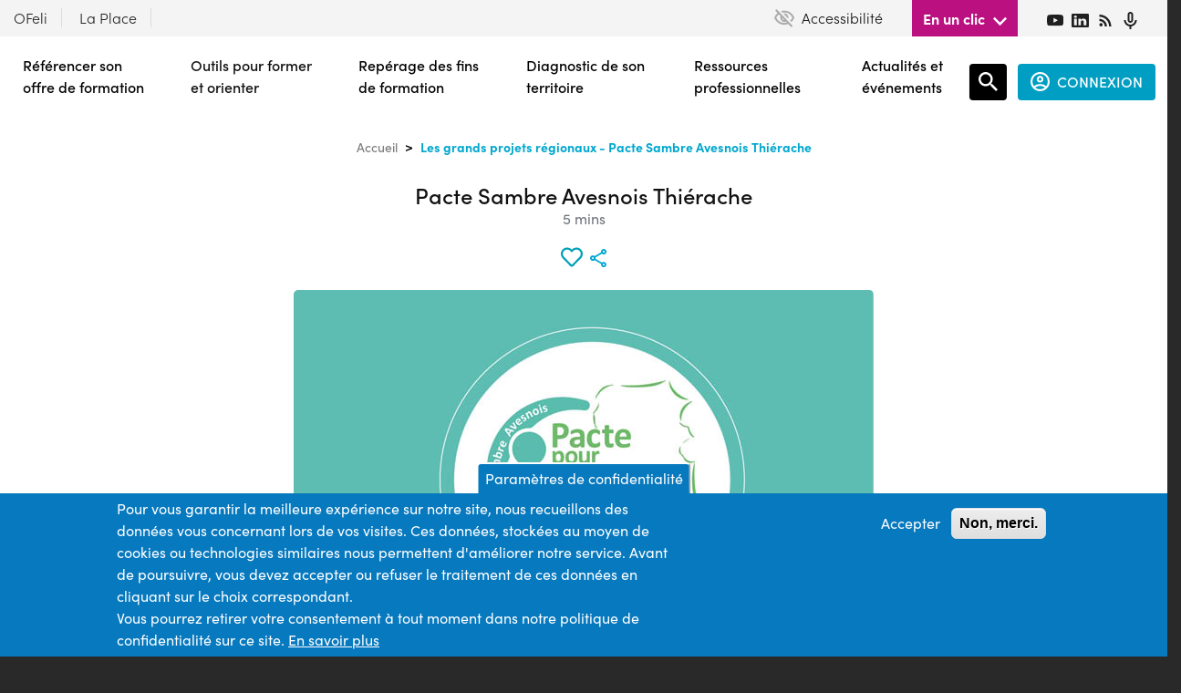

--- FILE ---
content_type: text/html; charset=UTF-8
request_url: https://www.c2rp.fr/dossier/pacte-sambre-avesnois-thierache
body_size: 13801
content:
<!DOCTYPE html>
<html lang="fr" dir="ltr" prefix="content: http://purl.org/rss/1.0/modules/content/  dc: http://purl.org/dc/terms/  foaf: http://xmlns.com/foaf/0.1/  og: http://ogp.me/ns#  rdfs: http://www.w3.org/2000/01/rdf-schema#  schema: http://schema.org/  sioc: http://rdfs.org/sioc/ns#  sioct: http://rdfs.org/sioc/types#  skos: http://www.w3.org/2004/02/skos/core#  xsd: http://www.w3.org/2001/XMLSchema# ">
  <head>
    <meta charset="utf-8" />
<script>var _paq = _paq || [];(function(){var u=(("https:" == document.location.protocol) ? "https://analytics.elosi.com/" : "http://analytics.elosi.com/");_paq.push(["setSiteId", "5"]);_paq.push(["setTrackerUrl", u+"matomo.php"]);_paq.push(["setDoNotTrack", 1]);if (!window.matomo_search_results_active) {_paq.push(["trackPageView"]);}_paq.push(["setIgnoreClasses", ["no-tracking","colorbox"]]);_paq.push(["enableLinkTracking"]);var d=document,g=d.createElement("script"),s=d.getElementsByTagName("script")[0];g.type="text/javascript";g.defer=true;g.async=true;g.src=u+"matomo.js";s.parentNode.insertBefore(g,s);})();</script>
<meta name="Generator" content="Drupal 9 (https://www.drupal.org)" />
<meta name="MobileOptimized" content="width" />
<meta name="HandheldFriendly" content="true" />
<meta name="viewport" content="width=device-width, initial-scale=1, shrink-to-fit=no" />
<style>div#sliding-popup, div#sliding-popup .eu-cookie-withdraw-banner, .eu-cookie-withdraw-tab {background: #0779bf} div#sliding-popup.eu-cookie-withdraw-wrapper { background: transparent; } #sliding-popup h1, #sliding-popup h2, #sliding-popup h3, #sliding-popup p, #sliding-popup label, #sliding-popup div, .eu-cookie-compliance-more-button, .eu-cookie-compliance-secondary-button, .eu-cookie-withdraw-tab { color: #ffffff;} .eu-cookie-withdraw-tab { border-color: #ffffff;}</style>
<meta http-equiv="x-ua-compatible" content="ie=edge" />
<link rel="icon" href="/themes/custom/c2rp/favicon.ico" type="image/vnd.microsoft.icon" />
<link rel="canonical" href="https://www.c2rp.fr/dossier/pacte-sambre-avesnois-thierache" />
<link rel="shortlink" href="https://www.c2rp.fr/node/15751" />

    <title>Les grands projets régionaux - Pacte Sambre Avesnois Thiérache | C2RP Carif-Oref Hauts-de-France</title>
    <link rel="stylesheet" media="all" href="/sites/default/files/css/css_9lH51BVmAXletNuf7eAYSkKrvPx0h1BE7GgvuAvlU_I.css" />
<link rel="stylesheet" media="all" href="/sites/default/files/css/css_T4hWofJttUyBIplqn5DuLm7BZuaIMFhO5PPj8WYHk2M.css" />
<link rel="stylesheet" media="all" href="//stackpath.bootstrapcdn.com/bootstrap/4.5.0/css/bootstrap.min.css" />
<link rel="stylesheet" media="all" href="//cdn.jsdelivr.net/npm/@splidejs/splide@latest/dist/css/splide.min.css" />
<link rel="stylesheet" media="all" href="/sites/default/files/css/css_QivPZtvDNegBKzhqMwfHTJC0rjbEFnY70NSU3OqIOpM.css" />
<link rel="stylesheet" media="print" href="/sites/default/files/css/css_Y4H_4BqmgyCtG7E7YdseTs2qvy9C34c51kBamDdgark.css" />
<link rel="stylesheet" media="all" href="https://fonts.googleapis.com/css?family=Material+Icons|Material+Icons+Outlined|Material+Icons+Two+Tone|Material+Icons+Round|Material+Icons+Sharp" />
<link rel="stylesheet" media="all" href="https://unpkg.com/material-components-web@latest/dist/material-components-web.min.css" />
<link rel="stylesheet" media="all" href="/sites/default/files/css/css_vLbIk5NRfweyvR-l0x5SzFECwt9GVqnlbHbfonUu16A.css" />

    
  </head>
  <body class="layout-no-sidebars page-node-15751 path-node node--type-dossier-de-reference-detail">
    <a href="#main-content" class="visually-hidden focusable skip-link">
      Aller au contenu principal
    </a>
    
      <div class="dialog-off-canvas-main-canvas" data-off-canvas-main-canvas>
    <div id="page-wrapper">
	<div id="page">
		<header id="header" class="Header header" role="banner" aria-label="Site header">
												<nav class="navbar Header-customer bg-white" id="navbar-top">
													
							  <section class="row region region-top-header">
    <div id="block-a11y" class="block block-a11y block-a11y-block">
  
    
      <div class="content">
      <div id="a11y-container">

  
  
          <div class="a11y a11y-accesibility a11y-dyslexic">
        <button class="a11y-control a11y-dyslexic-control" id="a11y-dyslexic-button">
          <img src="/modules/contrib/a11y/plugins/icons/dyslexic.png"/>
          <label for="a11y-dyslexic-button">Dyslexic</label>
        </button>
      </div>
    
          <div class="a11y a11y-accesibility a11y-contrast">
        <button data-a11y-action="contrast" class="a11y-control a11y-contrast-control" id="a11y-contrast-button">
          <img src="/modules/contrib/a11y/plugins/icons/contrast.png"/>
          <label for="a11y-contrast-button">Contraste</label>
        </button>
      </div>
    
          <div class="a11y a11y-accesibility a11y-invert">
        <button data-a11y-action="invert" class="a11y-control a11y-invert-control" id="a11y-invert-button">
          <img src="/modules/contrib/a11y/plugins/icons/invert.png"/>
          <label for="a11y-contrast-invert-button">Inverser</label>
        </button>
      </div>
    
    
    
  </div>

    </div>
  </div>
<div id="block-desktopheadertopbar" class="block block-c2rp-header block-desktop-header-topbar-block">
  
    
      <div class="content">
      <div class="desktop-header-topbar">
            <div id="desktop-header-extranet"><a href="https://ofeli.c2rp.fr" target="_blank">OFeli</a>
            <a href="/dossier/le-pacte-hauts-de-france-sur-la-place" target="_blank"><span>La Place</span></a>
            </div>
            <div id="desktop-header-accessibility"><img alt="eye" src="/themes/custom/c2rp/img/accessibility.svg" class="mr-2" />
                <span>Accessibilité</span>
                <div><div>
                <span>Zoom texte +/-</span>
                <label class="switch" id="switch-zoom">
                    <input type="checkbox">
                    <span class="slider-header round"></span>
                </label></div>
                <div>
                <span>Police (dyslexie)</span>
                <label class="switch" id="switch-dyslexia">
                    <input type="checkbox">
                    <span class="slider-header round"></span>
                </label></div>
                <div>
                <span>Contraste renforcés</span>
                <label class="switch" id="switch-contrast">
                    <input type="checkbox">
                    <span class="slider-header round"></span>
                </label></div>
                <div>
                <span>Contraste inversés</span>
                <label class="switch" id="switch-invert">
                <input type="checkbox">
                <span class="slider-header round"></span>
            </label></div>
                </div>
            </div>

            <div id="desktop-header-oneclick"><span>En un clic</span>
                <img alt="bot arrow" class="chevronBot" src="/themes/custom/c2rp/img/chevron-bottom-white.png" />
                <div class="shadow">
                    <a href='/former-orienter/formations'><span>Trouver une formation en région</span></a>
                    <a href='/actualites-evenements/resonance-hauts-de-france-2025'><span>Résonance 2025</span></a>
                    <a href='https://www.c2rp.fr/recherche/resultats?alaune=6'><span>Les formations du PRF Hauts-de-France</span></a>
                    <a href='/former-orienter/dispositifs-aides'><span>Dispositifs et aides</span></a>
                    <a href='/former-orienter/cleor'><span>Cléor - informations sur les métiers</span></a>
                    <a href='/dossier/la-validation-des-acquis-de-lexperience---vae'><span>Dossier VAE</span></a>
                    <a href='/dossier/innovation-en-hauts-de-france'><span>Dossier innovation</span></a>
                    <a href='/diagnostic'><span>Chiffres et stats emploi-formation</span></a>
                    <a href='https://www.c2rp.fr/ressources-professionnelles/search?search=&amp;rangeStart=0&amp;rangeEnd=100&amp;type%5B%5D=6093&amp;source%5B%5D=6045&amp;name='><span>C2Podcast</span></a>
                    <a class="border-bottom-0" href='/ressources-professionnelles/replays'><span>Replays</span></a>
                </div>
            </div>
            <div id="desktop-header-socials">
            <a href="https://www.youtube.com/c/C2RPCarifOrefHautsdeFrance" target="_blank">
                <img alt="youtube" src="/themes/custom/c2rp/img/youtube.svg" loading="lazy"></a>
            <a href="https://www.linkedin.com/company/c2rp-carif-oref-hauts-de-france/mycompany/" target="_blank">
                <img alt="linkedin" src="/themes/custom/c2rp/img/linkedin.svg" loading="lazy"></a>
            <a href="/s-abonner-aux-flux-rss" target="_blank">
                <img alt="rss" src="/themes/custom/c2rp/img/rss.svg" loading="lazy"></a>
            <a href="https://podcast.ausha.co/c2podcast-2" target="_blank">
                <img alt="podcast" src="/themes/custom/c2rp/img/podcast.svg" loading="lazy"></a>
            </div>
        </div>
    </div>
  </div>

  </section>

																			</nav>
								<nav class="navbar Header-main bg-white navbar-expand-xl" id="navbar-main">
											  <div id="block-headeraccount" class="block block-c2rp-header block-header-account-block">
  
    
      <div class="content">
      <div>
                    <a href="/user/login"><img alt="user" id="not-logged-in" src="/themes/custom/c2rp/img/account.svg" /></a>
                </div>
    </div>
  </div>
      <a href="/" title="Accueil" rel="home" class="navbar-brand">
              <img src="/themes/custom/c2rp/logo.svg" alt="Accueil" class="img-fluid d-inline-block align-top" />
            
    </a>
    

													<button class="navbar-toggler navbar-toggler-right collapsed" type="button" data-toggle="collapse" data-target="#CollapsingNavbar" aria-controls="CollapsingNavbar" aria-expanded="false" aria-label="Toggle navigation">
								<span class="navbar-toggler-icon"></span>
							</button>
							<div class="d-none d-xl-block flex-fill">  <div id="block-desktopheadermain" class="block block-c2rp-header block-desktop-header-main-block">
  
    
      <div class="content">
      <div class="desktop-header-main">
            <ul>
                <li id='desktop-reference-of'><a href='/referencer-son-offre-formation-sur-ofeli-hauts-de-france'>Référencer son offre de formation</a></li>
                <li>Outils pour former et orienter</li>
                <li id='desktop-formation-end'><a href='/reperage-fin-formation?reperage_fin_formation=true'>Repérage des fins de formation</a></li>
                <li><a href='/diagnostic'>Diagnostic de son territoire</a></li>
                <li><a href='/ressources-professionnelles'>Ressources professionnelles</a></li>
                <li><a href='/actualites-evenements'>Actualités et événements</a></li>
            </ul>
            <div class="desktop-header-main-sub" id="desktop-header-main-tools">
                <div class="desktop-submenu">
                    <div class="desktop-submenu-picto">
                        <img alt="picto" src="/themes/custom/c2rp/img/menu-former-orienter.png" />
                    </div>
                    <div class="desktop-submenu-content desktop-former-orienter">
                        <p>Des outils fiables, produits et mis à jour C2RP pour renseigner vos bénéficiaires.</p>
                        <ul class="list-fluid ml-5">
                            <li><a href='/former-orienter/formations'>Répertoire des formations</a></li>
                            <li><a href='/former-orienter/organismes'>Annuaire des organismes et de leurs formations</a></li>
                            <li><a href='/former-orienter/cleor'>Cléor - infos sur les métiers</a></li>
                            <li class="ml-desktop-former-orienter"><a href='/former-orienter/dispositifs-aides'>Dispositifs et aides</a></li>
                            <li class="ml-desktop-former-orienter"><a href='/former-orienter/lieu-accueil'>Annuaires des lieux d'accueil</a></li>
                            <li class="ml-desktop-former-orienter"><a href='/former-orienter/vae'>Répertoire des certifications VAE en région (version Béta)</a></li>
                        </ul>
                    </div>
                </div>
            </div>

            <div id="desktop-header-main-diagnostic" class="desktop-header-main-sub">
                <div class="desktop-submenu">
                    <div class="desktop-submenu-picto">
                        <img alt="picto" src="/themes/custom/c2rp/img/menu-diagnostic.png" />
                    </div>
                    <div class="desktop-submenu-content">
                        <p>Des indicateurs pour faciliter, analyser et cartographier les chiffres clés de l’emploi, du marché du travail et de la formation de votre territoire.</p>
                        <div class="lists">
                            <div>
                                <span>Les chiffres sur ...</span>
                                <hr class="Diagnostic-mainHr" />
                                <ul class="list-fluid">
                                    <li><a href='https://www.c2rp.fr/dossier/cprdfop---la-synthese-du-diagnostic-partage'>Le diagnostic régional</a></li>
                                    <li><a href='/'>Le tableau de bord régional</a></li>
                                    <li><a href='https://www.c2rp.fr/diagnostic/metiers'>Les métiers</a></li>
                                    <li class="ml-desktop-former-orienter"><a href='/former-orienter/connaitre-les-metiers-en-tension'>Les métiers en tension</a></li>
                                    <li class="ml-desktop-former-orienter"><a href='/diagnostic/territoires'>Les territoires</a></li>
                                </ul>
                            </div>

                            <div>
                                <span>Focus sur ...</span>
                                <hr class="Diagnostic-mainHr" />
                                <ul>
                                    <li><a href='https://www.c2rp.fr/dossier/formation-1618---tableau-de-bord'>L'obligation de formation des 16-18 ans</a></li>
                                    <li><a href='https://www.c2rp.fr/sites/default/files/2025-03/C2RP_Infographie_Illettrisme_mars_2025.pdf'>L'illettrisme et les territoires les plus exposés</a></li>
                                    <li><a href='https://www.c2rp.fr/dossier/les-chiffres-cles-de-la-vae-en-hauts-de-france-'>Les chiffres clés de la VAE</a></li>
                                </ul>
                            </div>

                            <div>
                                <span>En savoir plus</span>
                                <hr class="Diagnostic-mainHr" />
                                <ul>
                                    <li><a href='https://www.c2rp.fr/diagnostic/nomenclatures-et-zonages'>Nomenclatures et zonages</a></li>
                                    <li><a href='/diagnostic/replays-tutoriels'>Tutoriels &amp; replays</a></li>
                                </ul>
                            </div>
                        </div>
                    </div>
                </div>
            </div>

            <div id="desktop-header-main-resources" class="desktop-header-main-sub">
                <div class="desktop-submenu">
                    <div class="desktop-submenu-picto">
                        <img alt="picto" src="/themes/custom/c2rp/img/menu-ressources-pro.png" />
                    </div>
                    <div class="desktop-submenu-content">
                        <p>Un catalogue de ressources produites et repérées par le C2RP pour actualiser vos connaissances et enrichir vos pratiques professionnelles ; le tout à votre rythme.</p>
                        <ul class="list-fluid ml-5">
                            <li><a href='/ressources-professionnelles/sessions-webinaires'>Sessions/webinaires d'information</a></li>
                            <li><a href='/ressources-professionnelles/replays'>Replays</a></li>
                            <li><a href='/ressources-professionnelles/podcasts'>Podcasts</a></li>

                            <li><a href='/ressources-professionnelles/dossier-de-reference'>Dossiers de référence</a></li>
                            <li><a href='/ressources-professionnelles/portraits-de-projet'>Portraits de projet</a></li>
                        </ul>
                        <ul>
                            <li><a href='/ressources-professionnelles'>Toutes les ressources</a></li>
                        </ul>
                    </div>
                </div>
            </div>

            <div id="desktop-header-main-events" class="desktop-header-main-sub">
                <div class="desktop-submenu">
                    <div class="desktop-submenu-picto">
                        <img alt="picto" src="/themes/custom/c2rp/img/menu-actus-evenements.png" />
                    </div>
                    <div class="desktop-submenu-content">
                        <p>Une sélection d’articles pour rester en veille sur votre environnement professionnel et consulter les événements à ne pas manquer en région.</p>
                        <ul class="list-fluid2 ml-5">
                        <li><a href='/actualites-evenements/actualites'>Actualités</a></li>
                        <li><a href='/actualites-evenements/evenements'>Événements</a></li>

                        <li><a href='/actualites-evenements/resonance-hauts-de-france-2024'>Résonance 2025</a></li>
                        </ul>
                        <a href='/newsletter' class="white-button-black-font mt-3">
                            S'abonner aux newsletters
                        </a>
                        <a href='https://selection-veille-hauts-de-france.c2rp.fr' class="white-button-black-font mt-3 ml-3">
                            Plus d'infos sur le portail d'actualités
                        </a>
                    </div>
                </div>
            </div>


        </div>
    </div>
  </div>
<nav role="navigation" aria-labelledby="block-espaceconnecteguest-menu"  id="block-espaceconnecteguest" class="block block-menu navigation menu--espace-connecte-guest Menu-espacePerso">

	<div class="Menu-espacePerso-btn collapsed p-0">

		<div class="w-10">
			<a href="/searchpage" class="desktop-header-searchaccount-search">
				<img src="/themes/custom/c2rp/img/search.svg" alt="search">
			</a>
		</div>

		<div class="desktop-header-searchaccount" data-toggle="collapse" data-target="#CollapsingEspaceConnecte" aria-controls="CollapsingEspaceConnecte" aria-expanded="false" aria-label="Toggle navigation">
			<div class="desktop-header-searchaccount-account">
				<a href="/user/login" class="desktop-header-searchaccount-account">
					<img src="/themes/custom/c2rp/img/account.svg" alt="account"><span>CONNEXION</span>
				</a>
			</div>
		</div>
	</div>

						
	<h2 class="visually-hidden" id="block-espaceconnecteguest-menu">Espace connecté guest</h2>
	

		<div class="Menu-espacePerso-nav collapse" id="CollapsingEspaceConnecteGuest">
					
              <ul class="clearfix nav">
                    <li class="nav-item">
                <a href="/user/login" class="icon-user light nav-link icon-userlight nav-link--user-login" data-drupal-link-system-path="user/login">Se connecter</a>
              </li>
                <li class="nav-item">
                <a href="/user/register" class="icon-save light nav-link icon-savelight nav-link--user-register" title="Création de compte" data-drupal-link-system-path="user/register">Créer mon compte</a>
              </li>
        </ul>
  


			</div>
</nav>
<div id="block-headermain" class="block block-c2rp-header block-header-main-block">
  
    
      <div class="content">
      
            <div id="header-main-phone" class="mt-5">
                <h3 class="mt-3 ml-4"><a href='/referencer-son-offre-formation-sur-ofeli-hauts-de-france'>Référencer son offre de formation</a></h3>
                <div id="header-former-orienter" class="align-items-start ml-4 mt-3"><h3 class="mr-5 mt-0">Outils pour former et orienter</h3>
                    <img alt="right arrow" class="chevronRight arrow-header-dropdown mt-1" src="/themes/custom/c2rp/img/iconmonstr-arrow-25.svg" />
                </div>
                <ul id="list-header-dropdown-former-orienter" class="list-fluid ml-5">
                    <li><h4 class="mt-0"><a href='/former-orienter/formations'>Catalogue de formations</a></h4></li>
                    <li><h4 class="mt-0"><a href='/former-orienter/organismes'>Annuaire des organismes et de leurs formations</a></h4></li>
                    <li><h4 class="mt-0"><a href='/former-orienter/cleor'>Cléor - Infos sur les métiers</a></h4></li>
                    <li><h4 class="mt-0"><a href='/former-orienter/dispositifs-aides'>Dispositifs et aides</a></h4></li>
                    <li><h4 class="mt-0"><a href='/former-orienter/lieu-accueil'>Annuaire des lieux d'accueil</a></h4></li>
                    <li><h4 class="mt-0"><a href='/former-orienter/vae'>Répertoire des certifications VAE en région (version Béta)</a></h4></li>
                </ul>
                <h3 class="mt-3 ml-4"><a href='/reperage-fin-formation?reperage_fin_formation=true'>Repérage des fins de formation</a></h3>
                <div id="header-diagnostic" class='mt-3'><h3 class="ml-4 mr-5 mb-0"><a href='/diagnostic'>Diagnostic de son territoire</a></h3>
                    <img alt="right arrow" class="chevronRight arrow-header-dropdown mt-1" src="/themes/custom/c2rp/img/iconmonstr-arrow-25.svg" />
                </div>
                <ul id="list-header-dropdown-diagnostic" class="list-fluid ml-5">
                    <li><h4 class="mt-3"><a href='https://www.c2rp.fr/dossier/cprdfop---la-synthese-du-diagnostic-partage'>Le diagnostic régional</a></h4></li>
                    <li><h4 class="mt-0"><a href='/'>Le tableau de bord régional</a></h4></li>
                    <li><h4 class="mt-0"><a href='https://www.c2rp.fr/diagnostic/metiers'>Les métiers</a></h4></li>
                    <li><h4 class="mt-0"><a href='/former-orienter/connaitre-les-metiers-en-tension'>Les métiers en tension</a></h4></li>
                    <li><h4 class="mt-0"><a href='/diagnostic/territoires'>Les territoires</a></h4></li>
                    <li><h4 class="mt-3"><a href='https://www.c2rp.fr/dossier/formation-1618---tableau-de-bord'>L'obligation de formation des 16-18 ans</a></h4></li>
                    <li><h4 class="mt-0"><a href='https://www.c2rp.fr/sites/default/files/2025-03/C2RP_Infographie_Illettrisme_mars_2025.pdf'>L'illettrisme et les territoires les plus exposés</a></h4></li>
                    <li><h4 class="mt-0"><a href='https://www.c2rp.fr/dossier/les-chiffres-cles-de-la-vae-en-hauts-de-france-'>Les chiffres clés de la VAE</a></h4></li>
                    <li><h4 class="mt-0"><a href='https://www.c2rp.fr/diagnostic/nomenclatures-et-zonages'>Nomenclatures et zonages</a></h4></li>
                    <li><h4 class="mt-0"><a href='/diagnostic/replays-tutoriels'>Tutoriels &amp; replays</a></h4></li>
                </ul>
                <div id="header-ressources" class='mt-3'><h3 class="ml-4 mr-5 mb-0"><a href='/ressources-professionnelles'>Ressources professionnelles</a></h3>
                    <img alt="right arrow" class="chevronRight arrow-header-dropdown mt-1" src="/themes/custom/c2rp/img/iconmonstr-arrow-25.svg" />
                </div>
                <ul id="list-header-dropdown-ressources" class="list-fluid ml-5">
                    <li><h4 class="mt-3"><a href='/ressources-professionnelles/sessions-webinaires'>Sessions/webinaires d'information</a></h4></li>
                    <li><h4 class="mt-0"><a href='/ressources-professionnelles/replays'>Replays</a></h4></li>
                    <li><h4 class="mt-0"><a href='/ressources-professionnelles/podcasts'>Podcasts</a></h4></li>
                    <li><h4 class="mt-0"><a href='/ressources-professionnelles/dossier-de-reference'>Dossiers de référence</a></h4></li>
                    <li><h4 class="mt-0"><a href='/ressources-professionnelles/portraits-de-projet'>Portraits de projet</a></h4></li>
                </ul>
                <h3 class="mt-3 ml-4 mt-3"><a href='/actualites-evenements'>Actualités et événements</a></h3>
            </div>
    </div>
  </div>
<div id="block-headeraccessibility" class="block block-c2rp-header block-header-accessibility-block">
  
    
      <div class="content">
      
            <div id="header-accessibility"><img alt="eye" src="/themes/custom/c2rp/img/accessibility.svg" /><span>Accessibilité</span><img alt="right arrow" class="chevronRight arrow-header-dropdown" src="/themes/custom/c2rp/img/iconmonstr-arrow-25.svg" />
            </div>
            <div id="header-accessibility-options"><div>
                <span>Zoom texte +/-</span>
                <label class="switch" id="switch-zoom">
                    <input type="checkbox">
                    <span class="slider-header round"></span>
                </label></div>
                <div>
                <span>Police (dyslexie)</span>
                <label class="switch" id="switch-dyslexia">
                    <input type="checkbox">
                    <span class="slider-header round"></span>
                </label></div>
                <div>
                <span>Contraste renforcés</span>
                <label class="switch" id="switch-contrast">
                    <input type="checkbox">
                    <span class="slider-header round"></span>
                </label></div>
                <div>
                <span>Contraste inversés</span>
                <label class="switch" id="switch-invert">
                <input type="checkbox">
                <span class="slider-header round"></span>
            </label></div>
            </div>
            <div id="header-link">
                <h3 class="mt-3 ml-4"><a href="https://ofeli.c2rp.fr" target="_blank">OFeli</a></h3>
                <h3 class="mt-3 ml-4"><a href="/dossier/le-pacte-hauts-de-france-sur-la-place" target="_blank">La Place</a></h3>
            </div>
    </div>
  </div>
<div id="block-headerunclic" class="block block-c2rp-header block-header-un-clic-block">
  
    
      <div class="content">
      <hr />
            <div id="header-unclic" class="align-items-start ml-4 mb-0"><h3 class="mt-0">En un clic</h3><img alt="right arrow" class="chevronRight arrow-header-dropdown mt-1" src="/themes/custom/c2rp/img/iconmonstr-arrow-25.svg" />
            </div>
            <ul id="header-unclic-options" class="list-fluid list-header-dropdown ml-5">
                <li><h4 class="mt-0"><a href='/former-orienter/formations'>Trouver une formation en région</a></h4></li>
                <li><h4 class="mt-0"><a href='/actualites-evenements/resonance-hauts-de-france-2025'>Résonance 2025</a></h4></li>
                <li><h4 class="mt-0"><a href='https://www.c2rp.fr/recherche/resultats?alaune=6'><span>Les formations du PRF Hauts-de-France</span></a></h4></li>
                <li><h4 class="mt-0"><a href='/former-orienter/dispositifs-aides'>Dispositifs et aides</a></h4></li>
                <li><h4 class="mt-0"><a href='/former-orienter/cleor'>Cléor - informations sur les métiers</a></h4></li>
                <li><h4 class="mt-0"><a href='/dossier/la-validation-des-acquis-de-lexperience---vae'>Dossier VAE</a></h4></li>
                <li><h4 class="mt-0"><a href='/dossier/innovation-en-hauts-de-france'>Dossier innovation</a></h4></li>
                <li><h4 class="mt-0"><a href='/diagnostic'>Chiffres et stats emploi-formation</a></h4></li>
                <li><h4 class="mt-0"><a href='https://www.c2rp.fr/ressources-professionnelles/search?search=&amp;rangeStart=0&amp;rangeEnd=100&amp;type%5B%5D=6093&amp;source%5B%5D=6045&amp;name='>C2Podcast</a></h4></li>
                <li><h4 class="mt-0"><a href='/ressources-professionnelles/replays'>Replays</a></h4></li>
            </ul>
    </div>
  </div>
<div id="block-headersearchfield" class="block block-c2rp-header block-header-searchfield-block">
  
    
      <div class="content">
      <div class="content container-inline mb-3">
                <form accept-charset="UTF-8" action="/searchpage" class="search-form search-block-form form-row w-100" id="search-block-form" method="get">
                    <fieldset class="js-form-item js-form-type-search form-type-search js-form-item-keys form-item-keys form-no-label">
                        <label class="visually-hidden" for="edit-keys">Rechercher une publication, une actu...</label><img alt="search" id="search-field-logo-header" src="/themes/custom/c2rp/img/search.svg" /> 
                            <input class="form-search form-control" data-drupal-selector="edit-keys" id="mobile-searchbar" maxlength="128" name="search" size="15" title="Rechercher une publication, une actu..." type="search" value="" placeholder="Rechercher une publication, une actu..." />
                            <ul id="suggestion-searchbar-mobile">
		                        <div class="align-center framed-back-white mb-3">Vous recherchez une formation
			                            ?
			                        <a class="text-underline" target="_blank" href="/former-orienter/formations">C'est plutôt par ici</a>
		                        </div>
		                        <div class="align-center d-block">Recherches suggérées</div>
		                        <div class="homepage-suggestion-searchbar-bloc d-block">
                                <li><a class="mobile-searchbar-suggestion no-style-a" href="/searchpage?search=Résonance">Résonance</a> </li><li><a class="mobile-searchbar-suggestion no-style-a" href="/searchpage?search=compétences">compétences</a> </li><li><a class="mobile-searchbar-suggestion no-style-a" href="/searchpage?search=innovation">innovation</a> </li><li><a class="mobile-searchbar-suggestion no-style-a" href="/searchpage?search=illettrisme">illettrisme</a> </li><li><a class="mobile-searchbar-suggestion no-style-a" href="/searchpage?search=jeunes">jeunes</a> </li><li><a class="mobile-searchbar-suggestion no-style-a" href="/searchpage?search=métiers en tension">métiers en tension</a> </li><li><a class="mobile-searchbar-suggestion no-style-a" href="/searchpage?search="></a> </li></div></ul>
                    </fieldset>
                    <div class="form-actions js-form-wrapper form-wrapper mb-3 m-auto" data-drupal-selector="edit-actions" id="edit-actions-phone">
                        <input class="button js-form-submit form-submit btn btn-primary form-control" data-drupal-selector="edit-submit" id="edit-submit-phone" type="submit" value="Rechercher" />
                    </div>
                </form>
            </div>
    </div>
  </div>

</div>
							<div class="Header-main-accessibility">A-/A+</div>
																						</nav>
					</header>
		<div class="Header-main-nav collapse navbar-collapse" id="CollapsingNavbar">
			  <div id="block-desktopheadermain" class="block block-c2rp-header block-desktop-header-main-block">
  
    
      <div class="content">
      <div class="desktop-header-main">
            <ul>
                <li id='desktop-reference-of'><a href='/referencer-son-offre-formation-sur-ofeli-hauts-de-france'>Référencer son offre de formation</a></li>
                <li>Outils pour former et orienter</li>
                <li id='desktop-formation-end'><a href='/reperage-fin-formation?reperage_fin_formation=true'>Repérage des fins de formation</a></li>
                <li><a href='/diagnostic'>Diagnostic de son territoire</a></li>
                <li><a href='/ressources-professionnelles'>Ressources professionnelles</a></li>
                <li><a href='/actualites-evenements'>Actualités et événements</a></li>
            </ul>
            <div class="desktop-header-main-sub" id="desktop-header-main-tools">
                <div class="desktop-submenu">
                    <div class="desktop-submenu-picto">
                        <img alt="picto" src="/themes/custom/c2rp/img/menu-former-orienter.png" />
                    </div>
                    <div class="desktop-submenu-content desktop-former-orienter">
                        <p>Des outils fiables, produits et mis à jour C2RP pour renseigner vos bénéficiaires.</p>
                        <ul class="list-fluid ml-5">
                            <li><a href='/former-orienter/formations'>Répertoire des formations</a></li>
                            <li><a href='/former-orienter/organismes'>Annuaire des organismes et de leurs formations</a></li>
                            <li><a href='/former-orienter/cleor'>Cléor - infos sur les métiers</a></li>
                            <li class="ml-desktop-former-orienter"><a href='/former-orienter/dispositifs-aides'>Dispositifs et aides</a></li>
                            <li class="ml-desktop-former-orienter"><a href='/former-orienter/lieu-accueil'>Annuaires des lieux d'accueil</a></li>
                            <li class="ml-desktop-former-orienter"><a href='/former-orienter/vae'>Répertoire des certifications VAE en région (version Béta)</a></li>
                        </ul>
                    </div>
                </div>
            </div>

            <div id="desktop-header-main-diagnostic" class="desktop-header-main-sub">
                <div class="desktop-submenu">
                    <div class="desktop-submenu-picto">
                        <img alt="picto" src="/themes/custom/c2rp/img/menu-diagnostic.png" />
                    </div>
                    <div class="desktop-submenu-content">
                        <p>Des indicateurs pour faciliter, analyser et cartographier les chiffres clés de l’emploi, du marché du travail et de la formation de votre territoire.</p>
                        <div class="lists">
                            <div>
                                <span>Les chiffres sur ...</span>
                                <hr class="Diagnostic-mainHr" />
                                <ul class="list-fluid">
                                    <li><a href='https://www.c2rp.fr/dossier/cprdfop---la-synthese-du-diagnostic-partage'>Le diagnostic régional</a></li>
                                    <li><a href='/'>Le tableau de bord régional</a></li>
                                    <li><a href='https://www.c2rp.fr/diagnostic/metiers'>Les métiers</a></li>
                                    <li class="ml-desktop-former-orienter"><a href='/former-orienter/connaitre-les-metiers-en-tension'>Les métiers en tension</a></li>
                                    <li class="ml-desktop-former-orienter"><a href='/diagnostic/territoires'>Les territoires</a></li>
                                </ul>
                            </div>

                            <div>
                                <span>Focus sur ...</span>
                                <hr class="Diagnostic-mainHr" />
                                <ul>
                                    <li><a href='https://www.c2rp.fr/dossier/formation-1618---tableau-de-bord'>L'obligation de formation des 16-18 ans</a></li>
                                    <li><a href='https://www.c2rp.fr/sites/default/files/2025-03/C2RP_Infographie_Illettrisme_mars_2025.pdf'>L'illettrisme et les territoires les plus exposés</a></li>
                                    <li><a href='https://www.c2rp.fr/dossier/les-chiffres-cles-de-la-vae-en-hauts-de-france-'>Les chiffres clés de la VAE</a></li>
                                </ul>
                            </div>

                            <div>
                                <span>En savoir plus</span>
                                <hr class="Diagnostic-mainHr" />
                                <ul>
                                    <li><a href='https://www.c2rp.fr/diagnostic/nomenclatures-et-zonages'>Nomenclatures et zonages</a></li>
                                    <li><a href='/diagnostic/replays-tutoriels'>Tutoriels &amp; replays</a></li>
                                </ul>
                            </div>
                        </div>
                    </div>
                </div>
            </div>

            <div id="desktop-header-main-resources" class="desktop-header-main-sub">
                <div class="desktop-submenu">
                    <div class="desktop-submenu-picto">
                        <img alt="picto" src="/themes/custom/c2rp/img/menu-ressources-pro.png" />
                    </div>
                    <div class="desktop-submenu-content">
                        <p>Un catalogue de ressources produites et repérées par le C2RP pour actualiser vos connaissances et enrichir vos pratiques professionnelles ; le tout à votre rythme.</p>
                        <ul class="list-fluid ml-5">
                            <li><a href='/ressources-professionnelles/sessions-webinaires'>Sessions/webinaires d'information</a></li>
                            <li><a href='/ressources-professionnelles/replays'>Replays</a></li>
                            <li><a href='/ressources-professionnelles/podcasts'>Podcasts</a></li>

                            <li><a href='/ressources-professionnelles/dossier-de-reference'>Dossiers de référence</a></li>
                            <li><a href='/ressources-professionnelles/portraits-de-projet'>Portraits de projet</a></li>
                        </ul>
                        <ul>
                            <li><a href='/ressources-professionnelles'>Toutes les ressources</a></li>
                        </ul>
                    </div>
                </div>
            </div>

            <div id="desktop-header-main-events" class="desktop-header-main-sub">
                <div class="desktop-submenu">
                    <div class="desktop-submenu-picto">
                        <img alt="picto" src="/themes/custom/c2rp/img/menu-actus-evenements.png" />
                    </div>
                    <div class="desktop-submenu-content">
                        <p>Une sélection d’articles pour rester en veille sur votre environnement professionnel et consulter les événements à ne pas manquer en région.</p>
                        <ul class="list-fluid2 ml-5">
                        <li><a href='/actualites-evenements/actualites'>Actualités</a></li>
                        <li><a href='/actualites-evenements/evenements'>Événements</a></li>

                        <li><a href='/actualites-evenements/resonance-hauts-de-france-2024'>Résonance 2025</a></li>
                        </ul>
                        <a href='/newsletter' class="white-button-black-font mt-3">
                            S'abonner aux newsletters
                        </a>
                        <a href='https://selection-veille-hauts-de-france.c2rp.fr' class="white-button-black-font mt-3 ml-3">
                            Plus d'infos sur le portail d'actualités
                        </a>
                    </div>
                </div>
            </div>


        </div>
    </div>
  </div>
<nav role="navigation" aria-labelledby="block-espaceconnecteguest-menu"  id="block-espaceconnecteguest" class="block block-menu navigation menu--espace-connecte-guest Menu-espacePerso">

	<div class="Menu-espacePerso-btn collapsed p-0">

		<div class="w-10">
			<a href="/searchpage" class="desktop-header-searchaccount-search">
				<img src="/themes/custom/c2rp/img/search.svg" alt="search">
			</a>
		</div>

		<div class="desktop-header-searchaccount" data-toggle="collapse" data-target="#CollapsingEspaceConnecte" aria-controls="CollapsingEspaceConnecte" aria-expanded="false" aria-label="Toggle navigation">
			<div class="desktop-header-searchaccount-account">
				<a href="/user/login" class="desktop-header-searchaccount-account">
					<img src="/themes/custom/c2rp/img/account.svg" alt="account"><span>CONNEXION</span>
				</a>
			</div>
		</div>
	</div>

						
	<h2 class="visually-hidden" id="block-espaceconnecteguest-menu">Espace connecté guest</h2>
	

		<div class="Menu-espacePerso-nav collapse" id="CollapsingEspaceConnecteGuest">
					
              <ul class="clearfix nav">
                    <li class="nav-item">
                <a href="/user/login" class="icon-user light nav-link icon-userlight nav-link--user-login" data-drupal-link-system-path="user/login">Se connecter</a>
              </li>
                <li class="nav-item">
                <a href="/user/register" class="icon-save light nav-link icon-savelight nav-link--user-register" title="Création de compte" data-drupal-link-system-path="user/register">Créer mon compte</a>
              </li>
        </ul>
  


			</div>
</nav>
<div id="block-headermain" class="block block-c2rp-header block-header-main-block">
  
    
      <div class="content">
      
            <div id="header-main-phone" class="mt-5">
                <h3 class="mt-3 ml-4"><a href='/referencer-son-offre-formation-sur-ofeli-hauts-de-france'>Référencer son offre de formation</a></h3>
                <div id="header-former-orienter" class="align-items-start ml-4 mt-3"><h3 class="mr-5 mt-0">Outils pour former et orienter</h3>
                    <img alt="right arrow" class="chevronRight arrow-header-dropdown mt-1" src="/themes/custom/c2rp/img/iconmonstr-arrow-25.svg" />
                </div>
                <ul id="list-header-dropdown-former-orienter" class="list-fluid ml-5">
                    <li><h4 class="mt-0"><a href='/former-orienter/formations'>Catalogue de formations</a></h4></li>
                    <li><h4 class="mt-0"><a href='/former-orienter/organismes'>Annuaire des organismes et de leurs formations</a></h4></li>
                    <li><h4 class="mt-0"><a href='/former-orienter/cleor'>Cléor - Infos sur les métiers</a></h4></li>
                    <li><h4 class="mt-0"><a href='/former-orienter/dispositifs-aides'>Dispositifs et aides</a></h4></li>
                    <li><h4 class="mt-0"><a href='/former-orienter/lieu-accueil'>Annuaire des lieux d'accueil</a></h4></li>
                    <li><h4 class="mt-0"><a href='/former-orienter/vae'>Répertoire des certifications VAE en région (version Béta)</a></h4></li>
                </ul>
                <h3 class="mt-3 ml-4"><a href='/reperage-fin-formation?reperage_fin_formation=true'>Repérage des fins de formation</a></h3>
                <div id="header-diagnostic" class='mt-3'><h3 class="ml-4 mr-5 mb-0"><a href='/diagnostic'>Diagnostic de son territoire</a></h3>
                    <img alt="right arrow" class="chevronRight arrow-header-dropdown mt-1" src="/themes/custom/c2rp/img/iconmonstr-arrow-25.svg" />
                </div>
                <ul id="list-header-dropdown-diagnostic" class="list-fluid ml-5">
                    <li><h4 class="mt-3"><a href='https://www.c2rp.fr/dossier/cprdfop---la-synthese-du-diagnostic-partage'>Le diagnostic régional</a></h4></li>
                    <li><h4 class="mt-0"><a href='/'>Le tableau de bord régional</a></h4></li>
                    <li><h4 class="mt-0"><a href='https://www.c2rp.fr/diagnostic/metiers'>Les métiers</a></h4></li>
                    <li><h4 class="mt-0"><a href='/former-orienter/connaitre-les-metiers-en-tension'>Les métiers en tension</a></h4></li>
                    <li><h4 class="mt-0"><a href='/diagnostic/territoires'>Les territoires</a></h4></li>
                    <li><h4 class="mt-3"><a href='https://www.c2rp.fr/dossier/formation-1618---tableau-de-bord'>L'obligation de formation des 16-18 ans</a></h4></li>
                    <li><h4 class="mt-0"><a href='https://www.c2rp.fr/sites/default/files/2025-03/C2RP_Infographie_Illettrisme_mars_2025.pdf'>L'illettrisme et les territoires les plus exposés</a></h4></li>
                    <li><h4 class="mt-0"><a href='https://www.c2rp.fr/dossier/les-chiffres-cles-de-la-vae-en-hauts-de-france-'>Les chiffres clés de la VAE</a></h4></li>
                    <li><h4 class="mt-0"><a href='https://www.c2rp.fr/diagnostic/nomenclatures-et-zonages'>Nomenclatures et zonages</a></h4></li>
                    <li><h4 class="mt-0"><a href='/diagnostic/replays-tutoriels'>Tutoriels &amp; replays</a></h4></li>
                </ul>
                <div id="header-ressources" class='mt-3'><h3 class="ml-4 mr-5 mb-0"><a href='/ressources-professionnelles'>Ressources professionnelles</a></h3>
                    <img alt="right arrow" class="chevronRight arrow-header-dropdown mt-1" src="/themes/custom/c2rp/img/iconmonstr-arrow-25.svg" />
                </div>
                <ul id="list-header-dropdown-ressources" class="list-fluid ml-5">
                    <li><h4 class="mt-3"><a href='/ressources-professionnelles/sessions-webinaires'>Sessions/webinaires d'information</a></h4></li>
                    <li><h4 class="mt-0"><a href='/ressources-professionnelles/replays'>Replays</a></h4></li>
                    <li><h4 class="mt-0"><a href='/ressources-professionnelles/podcasts'>Podcasts</a></h4></li>
                    <li><h4 class="mt-0"><a href='/ressources-professionnelles/dossier-de-reference'>Dossiers de référence</a></h4></li>
                    <li><h4 class="mt-0"><a href='/ressources-professionnelles/portraits-de-projet'>Portraits de projet</a></h4></li>
                </ul>
                <h3 class="mt-3 ml-4 mt-3"><a href='/actualites-evenements'>Actualités et événements</a></h3>
            </div>
    </div>
  </div>
<div id="block-headeraccessibility" class="block block-c2rp-header block-header-accessibility-block">
  
    
      <div class="content">
      
            <div id="header-accessibility"><img alt="eye" src="/themes/custom/c2rp/img/accessibility.svg" /><span>Accessibilité</span><img alt="right arrow" class="chevronRight arrow-header-dropdown" src="/themes/custom/c2rp/img/iconmonstr-arrow-25.svg" />
            </div>
            <div id="header-accessibility-options"><div>
                <span>Zoom texte +/-</span>
                <label class="switch" id="switch-zoom">
                    <input type="checkbox">
                    <span class="slider-header round"></span>
                </label></div>
                <div>
                <span>Police (dyslexie)</span>
                <label class="switch" id="switch-dyslexia">
                    <input type="checkbox">
                    <span class="slider-header round"></span>
                </label></div>
                <div>
                <span>Contraste renforcés</span>
                <label class="switch" id="switch-contrast">
                    <input type="checkbox">
                    <span class="slider-header round"></span>
                </label></div>
                <div>
                <span>Contraste inversés</span>
                <label class="switch" id="switch-invert">
                <input type="checkbox">
                <span class="slider-header round"></span>
            </label></div>
            </div>
            <div id="header-link">
                <h3 class="mt-3 ml-4"><a href="https://ofeli.c2rp.fr" target="_blank">OFeli</a></h3>
                <h3 class="mt-3 ml-4"><a href="/dossier/le-pacte-hauts-de-france-sur-la-place" target="_blank">La Place</a></h3>
            </div>
    </div>
  </div>
<div id="block-headerunclic" class="block block-c2rp-header block-header-un-clic-block">
  
    
      <div class="content">
      <hr />
            <div id="header-unclic" class="align-items-start ml-4 mb-0"><h3 class="mt-0">En un clic</h3><img alt="right arrow" class="chevronRight arrow-header-dropdown mt-1" src="/themes/custom/c2rp/img/iconmonstr-arrow-25.svg" />
            </div>
            <ul id="header-unclic-options" class="list-fluid list-header-dropdown ml-5">
                <li><h4 class="mt-0"><a href='/former-orienter/formations'>Trouver une formation en région</a></h4></li>
                <li><h4 class="mt-0"><a href='/actualites-evenements/resonance-hauts-de-france-2025'>Résonance 2025</a></h4></li>
                <li><h4 class="mt-0"><a href='https://www.c2rp.fr/recherche/resultats?alaune=6'><span>Les formations du PRF Hauts-de-France</span></a></h4></li>
                <li><h4 class="mt-0"><a href='/former-orienter/dispositifs-aides'>Dispositifs et aides</a></h4></li>
                <li><h4 class="mt-0"><a href='/former-orienter/cleor'>Cléor - informations sur les métiers</a></h4></li>
                <li><h4 class="mt-0"><a href='/dossier/la-validation-des-acquis-de-lexperience---vae'>Dossier VAE</a></h4></li>
                <li><h4 class="mt-0"><a href='/dossier/innovation-en-hauts-de-france'>Dossier innovation</a></h4></li>
                <li><h4 class="mt-0"><a href='/diagnostic'>Chiffres et stats emploi-formation</a></h4></li>
                <li><h4 class="mt-0"><a href='https://www.c2rp.fr/ressources-professionnelles/search?search=&amp;rangeStart=0&amp;rangeEnd=100&amp;type%5B%5D=6093&amp;source%5B%5D=6045&amp;name='>C2Podcast</a></h4></li>
                <li><h4 class="mt-0"><a href='/ressources-professionnelles/replays'>Replays</a></h4></li>
            </ul>
    </div>
  </div>
<div id="block-headersearchfield" class="block block-c2rp-header block-header-searchfield-block">
  
    
      <div class="content">
      <div class="content container-inline mb-3">
                <form accept-charset="UTF-8" action="/searchpage" class="search-form search-block-form form-row w-100" id="search-block-form" method="get">
                    <fieldset class="js-form-item js-form-type-search form-type-search js-form-item-keys form-item-keys form-no-label">
                        <label class="visually-hidden" for="edit-keys">Rechercher une publication, une actu...</label><img alt="search" id="search-field-logo-header" src="/themes/custom/c2rp/img/search.svg" /> 
                            <input class="form-search form-control" data-drupal-selector="edit-keys" id="mobile-searchbar" maxlength="128" name="search" size="15" title="Rechercher une publication, une actu..." type="search" value="" placeholder="Rechercher une publication, une actu..." />
                            <ul id="suggestion-searchbar-mobile">
		                        <div class="align-center framed-back-white mb-3">Vous recherchez une formation
			                            ?
			                        <a class="text-underline" target="_blank" href="/former-orienter/formations">C'est plutôt par ici</a>
		                        </div>
		                        <div class="align-center d-block">Recherches suggérées</div>
		                        <div class="homepage-suggestion-searchbar-bloc d-block">
                                <li><a class="mobile-searchbar-suggestion no-style-a" href="/searchpage?search=Résonance">Résonance</a> </li><li><a class="mobile-searchbar-suggestion no-style-a" href="/searchpage?search=compétences">compétences</a> </li><li><a class="mobile-searchbar-suggestion no-style-a" href="/searchpage?search=innovation">innovation</a> </li><li><a class="mobile-searchbar-suggestion no-style-a" href="/searchpage?search=illettrisme">illettrisme</a> </li><li><a class="mobile-searchbar-suggestion no-style-a" href="/searchpage?search=jeunes">jeunes</a> </li><li><a class="mobile-searchbar-suggestion no-style-a" href="/searchpage?search=métiers en tension">métiers en tension</a> </li><li><a class="mobile-searchbar-suggestion no-style-a" href="/searchpage?search="></a> </li></div></ul>
                    </fieldset>
                    <div class="form-actions js-form-wrapper form-wrapper mb-3 m-auto" data-drupal-selector="edit-actions" id="edit-actions-phone">
                        <input class="button js-form-submit form-submit btn btn-primary form-control" data-drupal-selector="edit-submit" id="edit-submit-phone" type="submit" value="Rechercher" />
                    </div>
                </form>
            </div>
    </div>
  </div>


					</div>

					<div class="highlighted">
				<aside class="container-fluid section clearfix" role="complementary">
					  <div data-drupal-messages-fallback class="hidden"></div>


				</aside>
			</div>
						<div id="main-wrapper" class="layout-main-wrapper clearfix">
											<div id="main">

					  <div id="block-c2rp-breadcrumbs" class="block block-system block-system-breadcrumb-block">
  
    
      <div class="content">
      

  <nav role="navigation" aria-label="breadcrumb">
    <ol class="breadcrumb">
                  <li class="breadcrumb-item">
          <a href="/">Accueil</a>
        </li>
                        <li class="breadcrumb-item active">
          Les grands projets régionaux - Pacte Sambre Avesnois Thiérache
        </li>
              </ol>
  </nav>

    </div>
  </div>


					<div class="row row-offcanvas row-offcanvas-left clearfix">
						<main class="main-content col order-last" id="content" role="main">
							<section class="section">
								<a id="main-content" tabindex="-1"></a>
								  <div id="block-c2rp-content" class="block block-system block-system-main-block">
  
    
      <div class="content">
      


<article class="container"  data-history-node-id="15751" role="article" about="/dossier/pacte-sambre-avesnois-thierache">

	<div class="container-fluid mt-3">

		<div id="title" class="d-flex mobile-align-left">
			<h1>Pacte Sambre Avesnois Thiérache</h1>
		</div>

		<div id="temps" class="d-flex mobile-align-left">
			<p class="text-secondary">5
				mins
			</p>
		</div>

		<div class="content-share picto-icons mb-2">
			<div data-dialog="favoriteDossierReferenceRequest" class="addToFavorite mr-2 js-open-dialog-for-favorite" nodeid="15751" type="dossier_de_reference_detail" id="addFavoriteDossierReferenceLink_15751">
				<img
				class="blue-icon mw-2 pointer refreshHeartDossierReference searchDossierReference" alt="Ajouter aux favoris" src="/themes/custom/c2rp/pictos/heart-regular.svg" id="heart_dossier_reference_15751" nodeid="15751"/>
						</div>
			<a><img id="social-sharing-button" class="blue-icon" loading="lazy" src="/themes/custom/c2rp/img/icon-share.svg" alt="Share"></a>
		</div>

		<div id="description" class="d-flex justify-content-center align-center font-size-20">
			<p></p>
		</div>

		<div id="image" class="d-flex justify-content-center">
			
				<img width="auto" max-height="400px" class="rounded-corners2" src="/sites/default/files/2023-03/c2rp-visuel-pacte-sambre-avesnois.jpg">

					</div>

					<div id="body" class="mt-4" style="max-width:750px;margin:auto;">
				
  <div class="clearfix text-formatted field field--name-body field--type-text-with-summary field--label-visually_hidden">
    <div class="field__label visually-hidden">Corps</div>
              <div class="field__item"><h2>Présentation du Pacte Sambre Avesnois Thiérache</h2>

<p>Le pacte pour la réussite de la Sambre-Avesnois-Thiérache a été signé le 7 novembre 2018 par l’Etat, la Région Hauts-de-France, les départements du Nord et du Pas-de-Calais et les intercommunalités concernées. Le Pacte s’étend sur 2 départements, 2 arrondissements, 8 intercommunalités et 311 communes. Il s'est construit autour de 3 axes d'intervention : le mouvement, l'accomplissement, la transmission.</p>

<p>Un pacte II prend la suite pour la période 2022-2024 et a été signé le 19 novembre 2021. Le pacte met en avant la nécessite de renforcer le développement économique du territoire. &nbsp;</p>

<p>Le pacte 2 est construit autour de 4 enjeux prioritaires :</p>

<ul>
	<li class="c2rp-bullet-orange c2rp-bullet-big">garantir le développement du territoire en favorisant les infrastructures et la mobilité ;</li>
	<li class="c2rp-bullet-orange c2rp-bullet-big">assurer la transition écologique et l’aménagement durable ;</li>
	<li class="c2rp-bullet-orange c2rp-bullet-big">agir pour l’inclusion de tous, comprenant un volet pour « agir en faveur de l’emploi » ;</li>
	<li class="c2rp-bullet-orange c2rp-bullet-big">améliorer l’attractivité du territoire, comprenant un volet « Enseignement supérieur, formation et orientation professionnelle ». &nbsp;</li>
</ul>

<p><a class="link-color" href="https://agence-cohesion-territoires.gouv.fr/sites/default/files/2022-04/crte-32-0259-1%20CRTE%20Sambre%20Avesnois%20Thi%C3%A9rache.pdf" target="_blank">Retrouvez&nbsp; le Pacte 2 </a></p>

<h2>Premier bilan du Pacte II 2021-2024</h2>

<p>Un bilan des actions menées lors de la première année du pacte II pour la réussite de la Sambre Avesnois Thiérache a été présenté début 2023. &nbsp;</p>

<p>Le détail des actions menées pour répondre aux enjeux « Agir en faveur de l’emploi » et « Renforcer les moyens en faveur de l’enseignement supérieur, la formation et l’orientation professionnelle » est disponible dans le dossier de presse.</p>

<p><a class="link-color" href="https://www.prefectures-regions.gouv.fr/hauts-de-france/content/download/102890/652987/file/0602-DP-Pacte%20SAT%20VF.pdf" target="_blank">Retrouvez ce premier bilan </a></p>

<p><a class="link-color" href="https://www.prefectures-regions.gouv.fr/hauts-de-france/Region-et-institutions/L-action-de-l-Etat-dans-la-region/Amenagement-du-territoire-logement-transport-et-infrastructures/Pacte-pour-la-reussite-de-la-Sambre-Avesnois-Thierache" target="_blank">Plus d’information sur le site de la Préfecture de Région </a></p>

<p>&nbsp;</p>

<p>&nbsp;</p>
</div>
          </div>

			</div>
		
		<div id="image" class="d-flex justify-content-center mt-5 mb-4">
					</div>

		<div id="description" class="mt-4" style="max-width:750px;margin:auto;">
			
		</div>

		<div id="citation" class="mt-4 citation d-flex justify-content-center" style="max-width:750px;margin:auto;">
			
		</div>

		<div id="description" class="mt-4" style="max-width:750px;margin:auto;">
			
		</div>

		<div id="description" class="mt-4" style="max-width:750px;margin:auto;">
			
		</div>

		
																																																																												
					<div id="chapitreSuivant" class="d-flex justify-content-center mt-4 mb-3">
				<a href="/dossier/renouvellement-urbain-et-politique-de-la-ville" class="btn btn-dark">LIRE LE CHAPITRE SUIVANT</a>
			</div>
		
							<a href="/dossier/les-grands-projets-regionaux" class="next-chapter d-flex justify-content-center mb-3">
				<button class="button-blue-white-font mdc-button mdc-button--raised">
					<span class="mdc-button__ripple"></span>
					<span class="mdc-button__touch"></span>
					<span class="mdc-button__label">Retour au sommaire</span>
				</button>
			</a>


							<hr>
				<div>Vous consultez le dossier :
					Les grands projets régionaux</div>

				<h3 class="mt-4">Choisir un chapitre</h3>
				<div class="C2RP-slider js-actu-slider splide mb-5">
					<div class="splide__track">
						<div class="splide__list">

															<a href="/dossier/renouvellement-urbain-et-politique-de-la-ville" class="ArticleLink splide__slide">
									<div class="ArticleLink-icon">
										<img class="blue-icon" alt="Ajouter aux favoris" src="/themes/custom/c2rp/pictos/heart-regular.svg"/>
									</div>

																			<img alt="Appui-conseil" src="/sites/default/files/2023-02/c2rp-dossier-grands-projets-ville-urbanisme.jpg" class="ArticleLink-media"/>
									
									<h5 class="ArticleLink-title">Renouvellement urbain et politique de la ville</h5>
									<div class="ArticleLink-footer">
										5
										mins
									</div>
								</a>
															<a href="/dossier/dunkerque-lnergie-crative" class="ArticleLink splide__slide">
									<div class="ArticleLink-icon">
										<img class="blue-icon" alt="Ajouter aux favoris" src="/themes/custom/c2rp/pictos/heart-regular.svg"/>
									</div>

																			<img alt="Appui-conseil" src="/sites/default/files/2025-08/c2rp-dossier-grands-projets-20000-emplois-dunkerque.jpg" class="ArticleLink-media"/>
									
									<h5 class="ArticleLink-title">20 000 emplois, pourquoi pas vous ?</h5>
									<div class="ArticleLink-footer">
										5
										mins
									</div>
								</a>
															<a href="/dossier/presentation-des-filieres-strategiques-des-hauts-de-france" class="ArticleLink splide__slide">
									<div class="ArticleLink-icon">
										<img class="blue-icon" alt="Ajouter aux favoris" src="/themes/custom/c2rp/pictos/heart-regular.svg"/>
									</div>

																			<img alt="Appui-conseil" src="/sites/default/files/2023-02/c2rp-dossier-grands-projets-%C3%A9cosyst%C3%A8me.jpg" class="ArticleLink-media"/>
									
									<h5 class="ArticleLink-title">Présentation des filières stratégiques des Hauts-de-France</h5>
									<div class="ArticleLink-footer">
										15
										mins
									</div>
								</a>
															<a href="/dossier/%20la-filiere-de-l-electromobilite" class="ArticleLink splide__slide">
									<div class="ArticleLink-icon">
										<img class="blue-icon" alt="Ajouter aux favoris" src="/themes/custom/c2rp/pictos/heart-regular.svg"/>
									</div>

																			<img alt="Appui-conseil" src="/sites/default/files/2023-02/c2rp-dossier-grands-projets-giga-factories.jpg" class="ArticleLink-media"/>
									
									<h5 class="ArticleLink-title">La filière de l’électromobilité</h5>
									<div class="ArticleLink-footer">
										5
										mins
									</div>
								</a>
															<a href="/dossier/la-filiere-du-vehicule-electrique" class="ArticleLink splide__slide">
									<div class="ArticleLink-icon">
										<img class="blue-icon" alt="Ajouter aux favoris" src="/themes/custom/c2rp/pictos/heart-regular.svg"/>
									</div>

																			<img alt="Appui-conseil" src="/sites/default/files/2022-10/c2rp-fabrication-batteries.jpg" class="ArticleLink-media"/>
									
									<h5 class="ArticleLink-title">La filière du véhicule électrique</h5>
									<div class="ArticleLink-footer">
										6
										mins
									</div>
								</a>
															<a href="/dossier/les-filieres-digitales-intelligence-artificielle-et-cyberscurite-en-" class="ArticleLink splide__slide">
									<div class="ArticleLink-icon">
										<img class="blue-icon" alt="Ajouter aux favoris" src="/themes/custom/c2rp/pictos/heart-regular.svg"/>
									</div>

																			<img alt="Appui-conseil" src="/sites/default/files/2023-03/c2rp-visuel-filiere-digitale.jpg" class="ArticleLink-media"/>
									
									<h5 class="ArticleLink-title">Les filières digitales : Intelligence artificielle et cybersécurité en Hauts-de-France</h5>
									<div class="ArticleLink-footer">
										5
										mins
									</div>
								</a>
															<a href="/dossier/la-filiere-nucleaire" class="ArticleLink splide__slide">
									<div class="ArticleLink-icon">
										<img class="blue-icon" alt="Ajouter aux favoris" src="/themes/custom/c2rp/pictos/heart-regular.svg"/>
									</div>

																			<img alt="Appui-conseil" src="/sites/default/files/2023-02/c2rp-grands-projets-nuclaires.jpg" class="ArticleLink-media"/>
									
									<h5 class="ArticleLink-title">La filière nucléaire</h5>
									<div class="ArticleLink-footer">
										5
										mins
									</div>
								</a>
															<a href="/dossier/rev3" class="ArticleLink splide__slide">
									<div class="ArticleLink-icon">
										<img class="blue-icon" alt="Ajouter aux favoris" src="/themes/custom/c2rp/pictos/heart-regular.svg"/>
									</div>

																			<img alt="Appui-conseil" src="/sites/default/files/2023-07/c2rp-logo-rev3.jpg" class="ArticleLink-media"/>
									
									<h5 class="ArticleLink-title">REV3</h5>
									<div class="ArticleLink-footer">
										4
										mins
									</div>
								</a>
															<a href="/dossier/france-2030" class="ArticleLink splide__slide">
									<div class="ArticleLink-icon">
										<img class="blue-icon" alt="Ajouter aux favoris" src="/themes/custom/c2rp/pictos/heart-regular.svg"/>
									</div>

																			<img alt="Appui-conseil" src="/sites/default/files/2022-10/c2rp-france-2030.jpg" class="ArticleLink-media"/>
									
									<h5 class="ArticleLink-title">France 2030</h5>
									<div class="ArticleLink-footer">
										2
										mins
									</div>
								</a>
															<a href="/dossier/carte-interactive-des-projets" class="ArticleLink splide__slide">
									<div class="ArticleLink-icon">
										<img class="blue-icon" alt="Ajouter aux favoris" src="/themes/custom/c2rp/pictos/heart-regular.svg"/>
									</div>

																			<img alt="Appui-conseil" src="/sites/default/files/2023-02/c2rp-carte-hauts-de-france.jpg" class="ArticleLink-media"/>
									
									<h5 class="ArticleLink-title">Carte interactive des projets</h5>
									<div class="ArticleLink-footer">
										5
										mins
									</div>
								</a>
															<a href="/dossier/canal-seine-nord-europe" class="ArticleLink splide__slide">
									<div class="ArticleLink-icon">
										<img class="blue-icon" alt="Ajouter aux favoris" src="/themes/custom/c2rp/pictos/heart-regular.svg"/>
									</div>

																			<img alt="Appui-conseil" src="/sites/default/files/2023-02/c2rp-dossier-grands-projets-canal.jpg" class="ArticleLink-media"/>
									
									<h5 class="ArticleLink-title">Canal Seine-Nord Europe</h5>
									<div class="ArticleLink-footer">
										30
										mins
									</div>
								</a>
															<a href="/dossier/engagement-pour-le-renouveau-du-bassin-minier" class="ArticleLink splide__slide">
									<div class="ArticleLink-icon">
										<img class="blue-icon" alt="Ajouter aux favoris" src="/themes/custom/c2rp/pictos/heart-regular.svg"/>
									</div>

																			<img alt="Appui-conseil" src="/sites/default/files/2023-02/c2rp-dossier-grands-projets-bassin-minier.jpg" class="ArticleLink-media"/>
									
									<h5 class="ArticleLink-title">Engagement pour le renouveau du bassin minier</h5>
									<div class="ArticleLink-footer">
										5
										mins
									</div>
								</a>
															<a href="/dossier/pacte-sambre-avesnois-thierache" class="ArticleLink splide__slide">
									<div class="ArticleLink-icon">
										<img class="blue-icon" alt="Ajouter aux favoris" src="/themes/custom/c2rp/pictos/heart-regular.svg"/>
									</div>

																			<img alt="Appui-conseil" src="/sites/default/files/2023-03/c2rp-visuel-pacte-sambre-avesnois.jpg" class="ArticleLink-media"/>
									
									<h5 class="ArticleLink-title">Pacte Sambre Avesnois Thiérache</h5>
									<div class="ArticleLink-footer">
										5
										mins
									</div>
								</a>
													</div>
					</div>
				</div>
						</div>
</article>
<div id="favoriteDossierReferenceCreateListRequest" class="Dialog" data-dialog="favoriteDossierReferenceCreateListRequest" role="dialog" tabindex="-1">
  <div class="Dialog-header">
    <h3>Créer une nouvelle liste</h3>
    <span class="Dialog-header-icon js-close-dialog">
      <img class="right-picto" src="/themes/custom/c2rp/pictos/icon-navigation-close.svg" alt="Picto close">
    </span>
  </div>
  <div class="Dialog-body">
    <input type="text" name="name" id="favoriteDossierReferenceCreateListRequest_name" required placeholder="Nom de la liste"/>
  </div>
  <div class="Dialog-errors favoriteDossierReferenceCreateListRequest-errors" id="favoriteDossierReferenceCreateListRequest-errors">
  </div>
  <div id="favoriteDossierReferenceCreateListRequest_isAlreadyPresentUrl" action="/isAlreadyPresentFavoriteContentTypeList"></div>
  <div id="favoriteDossierReferenceCreateListRequest_addDossierReferenceListeUrl" action="/addFavoriteContentTypeList" nodeId=""></div>
  <div class="Dialog-actions">
    <input class="favoriteDossierReferenceCreateListRequest-ajaxSubmit Dialog-actions-submit" action="" type="button" value="Valider" />
    <input class="js-close-dialog Dialog-actions-cancel" type="button" value="Annuler" />
  </div>
</div>

<div id="favoriteDossierReferenceRequest" class="Dialog" data-dialog="favoriteDossierReferenceRequest" role="dialog" tabindex="-1">
  <div class="Dialog-header">
    <h3>Ajouter à mes favoris</h3>
    <span class="Dialog-header-icon js-close-dialog">
      <img class="right-picto" src="/themes/custom/c2rp/pictos/icon-navigation-close.svg" alt="Picto close">
    </span>
  </div>
      <div class="Dialog-body">
      <p>
        Vous devez être connecté pour ajouter à vos favoris<br />
        <a href="/user/login">Se connecter</a>
      </p>
    </div>
    <div class="Dialog-actions">
      <input class="js-close-dialog Dialog-actions-submit" type="button" value="OK" />
    </div>
  </div>

    </div>
  </div>
<div id="block-socialsharingblock" class="block block-social-media block-social-sharing-block">
  
    
      <div class="content">
      

<div class="social-media-sharing">
  <ul class="">
                    <li>
        <a    target="_blank"  rel="noopener noreferrer"  class="facebook-share share"   href="http://www.facebook.com/share.php?u=https://www.c2rp.fr/dossier/pacte-sambre-avesnois-thierache&amp;title=Les grands projets régionaux - Pacte Sambre Avesnois Thiérache"
          title="Facebook">
                      <img alt="Facebook" src="https://www.c2rp.fr/modules/contrib/social_media/icons/facebook_share.svg">
                  </a>

      </li>
                <li>
        <a    target="_blank"  rel="noopener noreferrer"  class="facebook-msg share"   onclick="FB.ui({method: &#039;send&#039;,link: &#039;https://www.c2rp.fr/dossier/pacte-sambre-avesnois-thierache&#039;})"
          title="Facebook messenger">
                      <img alt="Facebook messenger" src="https://www.c2rp.fr/modules/contrib/social_media/icons/facebook_msg.svg">
                  </a>

      </li>
                <li>
        <a    target="_blank"  rel="noopener noreferrer"  class="linkedin share"   href="http://www.linkedin.com/shareArticle?mini=true&amp;url=https://www.c2rp.fr/dossier/pacte-sambre-avesnois-thierache&amp;title=Les grands projets régionaux - Pacte Sambre Avesnois Thiérache&amp;source=https://www.c2rp.fr/dossier/pacte-sambre-avesnois-thierache"
          title="Linkedin">
                      <img alt="Linkedin" src="https://www.c2rp.fr/modules/contrib/social_media/icons/linkedin.svg">
                  </a>

      </li>
                <li>
        <a    target="_blank"  rel="noopener noreferrer"  class="twitter share"   href="https://twitter.com/intent/tweet?url=https://www.c2rp.fr/dossier/pacte-sambre-avesnois-thierache&amp;url=https://www.c2rp.fr/dossier/pacte-sambre-avesnois-thierache&amp;hashtags=Hashtag"
          title="Twitter">
                      <img alt="Twitter" src="https://www.c2rp.fr/modules/contrib/social_media/icons/twitter.svg">
                  </a>

      </li>
                <li>
        <a    target="_blank"  rel="noopener noreferrer"  class="pinterest share"   href="https://www.pinterest.com/pin/create/button/?url=https://www.c2rp.fr/dossier/pacte-sambre-avesnois-thierache&amp;description=Les grands projets régionaux - Pacte Sambre Avesnois Thiérache"
          title="Pinterest">
                      <img alt="Pinterest" src="https://www.c2rp.fr/modules/contrib/social_media/icons/pinterest.svg">
                  </a>

      </li>
                <li>
        <a      class="email share"   href="mailto:?subject=Les grands projets régionaux - Pacte Sambre Avesnois Thiérache&amp;body=Check out this site https://www.c2rp.fr/dossier/pacte-sambre-avesnois-thierache"
          title="Email">
                      <img alt="Email" src="https://www.c2rp.fr/modules/contrib/social_media/icons/email.svg">
                  </a>

      </li>
                <li>
        <a      class="print share"   onclick="window.print()"
          title="Print">
                      <img alt="Print" src="https://www.c2rp.fr/themes/custom/c2rp/img/print.svg">
                  </a>

      </li>
      </ul>
</div>


    </div>
  </div>


							</section>
						</main>
																	</div>
				</div>
					</div>
				
		<footer class="site-footer">
							<div class="container">
											<div class="site-footer__top clearfix">
							  <section class="row region region-footer-first">
    <div id="block-footernewsletter-2" class="block block-c2rp-footer block-footer-newsletter-block">
  
    
      <div class="content">
      <div class="footer-newsletter">
                <h3>Suivez toute l'actu !</h3>
                <p>Restez informé en vous abonnant aux newsletters du C2RP !</p>
                <a href="/s-abonner-a-toute-l-actu-du-c2rp" class="white-button-black-font">
                    <img alt="mail" src="/themes/custom/c2rp/img/mail.svg" />
                    S'abonner à toute l'actu
                </a>
            </div>
    </div>
  </div>

  </section>

							  <section class="row region region-footer-second">
    <div id="block-footerlogoc2rp-2" class="block block-c2rp-footer block-footer-logo-block">
  
    
      <div class="content">
      <img alt="logo" data-entity-type="file" src="/themes/custom/c2rp/logo.svg"><p>©C2RP Carif-Oref 2022</p>
            
    </div>
  </div>

  </section>

							  <section class="row region region-footer-third">
    <nav role="navigation" aria-labelledby="block-footermenu1-menu" id="block-footermenu1" class="block block-menu navigation menu--footer-menu-1">
            
  <h2 class="visually-hidden" id="block-footermenu1-menu">À propos de nous</h2>
  

        
              <ul class="clearfix nav">
                    <li class="nav-item">
                <a href="/qui-sommes-nous-" class="nav-link nav-link--qui-sommes-nous-" data-drupal-link-system-path="node/15289">Qui sommes-nous ?</a>
              </li>
                <li class="nav-item">
                <a href="/nos-missions" class="nav-link nav-link--nos-missions" data-drupal-link-system-path="node/15290">Nos missions</a>
              </li>
                <li class="nav-item">
                <a href="/rejoindre-lequipe" class="nav-link nav-link--rejoindre-lequipe" data-drupal-link-system-path="node/15296">Rejoindre l&#039;équipe</a>
              </li>
                <li class="nav-item">
                <a href="/contact" class="nav-link nav-link--contact" data-drupal-link-system-path="contact">Nous contacter</a>
              </li>
        </ul>
  


  </nav>
<nav role="navigation" aria-labelledby="block-footermenu2-menu" id="block-footermenu2" class="block block-menu navigation menu--footer-menu-2">
            
  <h2 class="visually-hidden" id="block-footermenu2-menu">Footer menu 2</h2>
  

        
              <ul class="clearfix nav">
                    <li class="nav-item">
                <a href="/glossaire" class="nav-link nav-link--glossaire" data-drupal-link-system-path="node/15407">Glossaire</a>
              </li>
                <li class="nav-item">
                <a href="https://selection-veille-hauts-de-france.c2rp.fr/" class="nav-link nav-link-https--selection-veille-hauts-de-francec2rpfr-">Portail veille</a>
              </li>
                <li class="nav-item">
                <a href="/mentions-legales" class="nav-link nav-link--mentions-legales" data-drupal-link-system-path="node/15406">Mentions légales</a>
              </li>
                <li class="nav-item">
                <a href="/appels-doffres" class="nav-link nav-link--appels-doffres" data-drupal-link-system-path="node/15405">Appels d&#039;offres</a>
              </li>
                <li class="nav-item">
                <a href="/" class="nav-link nav-link--" data-drupal-link-system-path="&lt;front&gt;">Plan du site</a>
              </li>
        </ul>
  


  </nav>

  </section>

							  <section class="row region region-footer-fourth">
    <div id="block-footersocials-2" class="block block-c2rp-footer block-footer-socials-block">
  
    
      <div class="content">
      <div class="socials-icons">
            <a href="https://www.youtube.com/c/C2RPCarifOrefHautsdeFrance" target="_blank">
                    <img alt="youtube" data-entity-type="file" src="/themes/custom/c2rp/img/youtube.svg" /></a>
            <a href="https://www.linkedin.com/company/c2rp-carif-oref-hauts-de-france/mycompany/" target="_blank">
                    <img alt="linkedin" data-entity-type="file" src="/themes/custom/c2rp/img/linkedin.svg" /></a>
            <a href="/s-abonner-aux-flux-rss" target="_blank">
                    <img alt="rss" data-entity-type="file" src="/themes/custom/c2rp/img/rss.svg" /></a>
            <a href="https://podcast.ausha.co/c2podcast-2" target="_blank">
                    <img alt="podcast" data-entity-type="file" src="/themes/custom/c2rp/img/podcast.svg" /></a>
            </div>
    </div>
  </div>

  </section>

						</div>
																<div class="site-footer__bottom">
							  <section class="row region region-footer-fifth">
    <div id="block-footerfinanceursmembre-2" class="block block-c2rp-footer block-footer-financeur-block">
  
    
      <div class="content">
      <p><span>Nos financeurs</span></p>

            <div><a href="https://hauts-de-france.dreets.gouv.fr/" target="_blank"><img alt="etat-RF" src="/themes/custom/c2rp/img/etat_RF.png" /></a>
                 <a href="http://www.hautsdefrance.fr/" target="_blank"><img alt="region_HDF" src="/themes/custom/c2rp/img/region_HDF.png" /></a></div>
            
            <p><span>Membre du</span></p>
            
            <div><a href="http://www.intercariforef.org/" target="_blank"><img alt="Membre" src="/themes/custom/c2rp/img/membre.png" /></a></div>
    </div>
  </div>

  </section>

						</div>
									</div>
					</footer>
	</div>
</div>

  </div>

    

    <script type="application/json" data-drupal-selector="drupal-settings-json">{"path":{"baseUrl":"\/","scriptPath":null,"pathPrefix":"","currentPath":"node\/15751","currentPathIsAdmin":false,"isFront":false,"currentLanguage":"fr"},"pluralDelimiter":"\u0003","suppressDeprecationErrors":true,"ajaxPageState":{"libraries":"a11y\/contrast,a11y\/dyslexic,a11y\/global,a11y\/invert,bootstrap_barrio\/breadcrumb,bootstrap_barrio\/global-styling,bootstrap_barrio\/sofia_pro,c2rp\/bootstrap_cdn,c2rp\/global-styling,c2rp\/google-materials,c2rp\/google-materials-icons,c2rp\/same-subject,c2rp\/sofia_pro,c2rp_account\/c2rp_account_libraries,c2rp_account\/content-type-favoris,c2rp_alertesession\/c2rp_alertesession_libraries,core\/drupal.autocomplete,eu_cookie_compliance\/eu_cookie_compliance_default,matomo\/matomo,search_autocomplete\/theme.minimal.css,social_media\/basic,social_media\/facebook,system\/base","theme":"c2rp","theme_token":null},"ajaxTrustedUrl":[],"matomo":{"disableCookies":false,"trackMailto":true},"search_autocomplete":{"homepage_search":{"source":"\/callback\/nodes","selector":".home-search__input","minChars":3,"maxSuggestions":10,"autoSubmit":true,"autoRedirect":true,"theme":"minimal","filters":["title","field_titre_a_afficher_value","field_titre_de_la_page_value","field_article_desc_courte_value","field_dispositif_desc_courte_value","field_description_courte_value","field_event_description_courte_value"],"noResult":{"group":{"group_id":"no_results"},"label":"Aucun r\u00e9sultat trouv\u00e9 pour [search-phrase]. Cliquer pour faire une recherche totale.","value":"[search-phrase]","link":""},"moreResults":{"group":{"group_id":"more_results"},"label":"Voir tous les r\u00e9sultats pour [search-phrase].","value":"[search-phrase]","link":""}}},"eu_cookie_compliance":{"cookie_policy_version":"1.0.0","popup_enabled":true,"popup_agreed_enabled":false,"popup_hide_agreed":false,"popup_clicking_confirmation":false,"popup_scrolling_confirmation":false,"popup_html_info":"\u003Cbutton type=\u0022button\u0022 class=\u0022eu-cookie-withdraw-tab\u0022\u003EParam\u00e8tres de confidentialit\u00e9\u003C\/button\u003E\n\u003Cdiv aria-labelledby=\u0022popup-text\u0022  class=\u0022eu-cookie-compliance-banner eu-cookie-compliance-banner-info eu-cookie-compliance-banner--opt-in\u0022\u003E\n  \u003Cdiv class=\u0022popup-content info eu-cookie-compliance-content\u0022\u003E\n        \u003Cdiv id=\u0022popup-text\u0022 class=\u0022eu-cookie-compliance-message\u0022 role=\u0022document\u0022\u003E\n      \u003Cp\u003EPour vous garantir la meilleure exp\u00e9rience sur notre site, nous recueillons\u0026nbsp;des donn\u00e9es vous concernant lors de vos visites.\u0026nbsp;Ces donn\u00e9es, stock\u00e9es au moyen de cookies ou technologies similaires nous permettent d\u0027am\u00e9liorer notre service. Avant de poursuivre, vous devez accepter ou refuser le traitement de ces donn\u00e9es en cliquant sur le choix correspondant.\u0026nbsp;\u003Cbr \/\u003EVous pourrez retirer votre consentement \u00e0 tout moment dans notre politique de confidentialit\u00e9 sur ce site.\u003C\/p\u003E\n              \u003Cbutton type=\u0022button\u0022 class=\u0022find-more-button eu-cookie-compliance-more-button\u0022\u003EEn savoir plus\u003C\/button\u003E\n          \u003C\/div\u003E\n\n    \n    \u003Cdiv id=\u0022popup-buttons\u0022 class=\u0022eu-cookie-compliance-buttons\u0022\u003E\n            \u003Cbutton type=\u0022button\u0022 class=\u0022agree-button eu-cookie-compliance-secondary-button\u0022\u003EAccepter\u003C\/button\u003E\n              \u003Cbutton type=\u0022button\u0022 class=\u0022decline-button eu-cookie-compliance-default-button\u0022\u003ENon, merci.\u003C\/button\u003E\n          \u003C\/div\u003E\n  \u003C\/div\u003E\n\u003C\/div\u003E","use_mobile_message":false,"mobile_popup_html_info":"\u003Cbutton type=\u0022button\u0022 class=\u0022eu-cookie-withdraw-tab\u0022\u003EParam\u00e8tres de confidentialit\u00e9\u003C\/button\u003E\n\u003Cdiv aria-labelledby=\u0022popup-text\u0022  class=\u0022eu-cookie-compliance-banner eu-cookie-compliance-banner-info eu-cookie-compliance-banner--opt-in\u0022\u003E\n  \u003Cdiv class=\u0022popup-content info eu-cookie-compliance-content\u0022\u003E\n        \u003Cdiv id=\u0022popup-text\u0022 class=\u0022eu-cookie-compliance-message\u0022 role=\u0022document\u0022\u003E\n      \n              \u003Cbutton type=\u0022button\u0022 class=\u0022find-more-button eu-cookie-compliance-more-button\u0022\u003EEn savoir plus\u003C\/button\u003E\n          \u003C\/div\u003E\n\n    \n    \u003Cdiv id=\u0022popup-buttons\u0022 class=\u0022eu-cookie-compliance-buttons\u0022\u003E\n            \u003Cbutton type=\u0022button\u0022 class=\u0022agree-button eu-cookie-compliance-secondary-button\u0022\u003EAccepter\u003C\/button\u003E\n              \u003Cbutton type=\u0022button\u0022 class=\u0022decline-button eu-cookie-compliance-default-button\u0022\u003ENon, merci.\u003C\/button\u003E\n          \u003C\/div\u003E\n  \u003C\/div\u003E\n\u003C\/div\u003E","mobile_breakpoint":768,"popup_html_agreed":false,"popup_use_bare_css":false,"popup_height":"auto","popup_width":"100%","popup_delay":1000,"popup_link":"\/mentions-legales\/info-cookies","popup_link_new_window":true,"popup_position":false,"fixed_top_position":true,"popup_language":"fr","store_consent":false,"better_support_for_screen_readers":false,"cookie_name":"","reload_page":false,"domain":"","domain_all_sites":false,"popup_eu_only":false,"popup_eu_only_js":false,"cookie_lifetime":100,"cookie_session":0,"set_cookie_session_zero_on_disagree":0,"disagree_do_not_show_popup":false,"method":"opt_in","automatic_cookies_removal":true,"allowed_cookies":"","withdraw_markup":"\u003Cbutton type=\u0022button\u0022 class=\u0022eu-cookie-withdraw-tab\u0022\u003EParam\u00e8tres de confidentialit\u00e9\u003C\/button\u003E\n\u003Cdiv aria-labelledby=\u0022popup-text\u0022 class=\u0022eu-cookie-withdraw-banner\u0022\u003E\n  \u003Cdiv class=\u0022popup-content info eu-cookie-compliance-content\u0022\u003E\n    \u003Cdiv id=\u0022popup-text\u0022 class=\u0022eu-cookie-compliance-message\u0022 role=\u0022document\u0022\u003E\n      \u003Ch2\u003ENous utilisons des cookies sur ce site pour am\u00e9liorer votre exp\u00e9rience d\u0027utilisateur.\u003C\/h2\u003E\u003Cp\u003EVous avez consenti \u00e0 l\u0027ajout de cookies.\u003C\/p\u003E\n    \u003C\/div\u003E\n    \u003Cdiv id=\u0022popup-buttons\u0022 class=\u0022eu-cookie-compliance-buttons\u0022\u003E\n      \u003Cbutton type=\u0022button\u0022 class=\u0022eu-cookie-withdraw-button \u0022\u003ERetirer le consentement\u003C\/button\u003E\n    \u003C\/div\u003E\n  \u003C\/div\u003E\n\u003C\/div\u003E","withdraw_enabled":false,"reload_options":0,"reload_routes_list":"","withdraw_button_on_info_popup":false,"cookie_categories":[],"cookie_categories_details":[],"enable_save_preferences_button":true,"cookie_value_disagreed":"0","cookie_value_agreed_show_thank_you":"1","cookie_value_agreed":"2","containing_element":"body","settings_tab_enabled":true,"olivero_primary_button_classes":"","olivero_secondary_button_classes":"","close_button_action":"close_banner","open_by_default":true,"modules_allow_popup":true,"hide_the_banner":false,"geoip_match":true},"social_media":{"application_id":"Your Application ID"},"a11y":{"contrast":null,"invert":null,"dyslexic":null},"user":{"uid":0,"permissionsHash":"688ec8c8eeb9c137029d496d1a74d876cab655b9bbc234519cc15f32e916cb5a"}}</script>
<script src="/sites/default/files/js/js_3oXWviq03mTG79oK5TBJzrUUkc5ieNHbvd_wkod4kpc.js"></script>
<script src="//cdnjs.cloudflare.com/ajax/libs/popper.js/1.14.3/umd/popper.min.js"></script>
<script src="//stackpath.bootstrapcdn.com/bootstrap/4.5.0/js/bootstrap.min.js"></script>
<script src="//cdn.jsdelivr.net/npm/@splidejs/splide@latest/dist/js/splide.min.js"></script>
<script src="//cdnjs.cloudflare.com/ajax/libs/jqueryui-touch-punch/0.2.3/jquery.ui.touch-punch.min.js"></script>
<script src="/sites/default/files/js/js_MqV7mT7gJQbYN6rZYPLBJbfqclBraFyFVzVuzTmaw1c.js"></script>
<script src="/themes/custom/c2rp/js/eu_cookie_compliance.js?v=9.4.8"></script>
<script src="/sites/default/files/js/js_UsG_rW-mPlASWxDDYTYCphpUbTDMwflt3MiI2WUssfo.js"></script>
<script src="https://unpkg.com/material-components-web@latest/dist/material-components-web.min.js"></script>
<script src="/modules/contrib/eu_cookie_compliance/js/eu_cookie_compliance.min.js?v=9.4.8" defer></script>
<script src="/sites/default/files/js/js_d8evFe7HZ2reZHBAYm0QPiulVM9xajIbm3m3e0pSrxQ.js"></script>
<script src="https://cdn.jsdelivr.net/npm/js-cookie@3.0.1/dist/js.cookie.min.js"></script>


    
  </body>
</html>


--- FILE ---
content_type: text/css
request_url: https://www.c2rp.fr/sites/default/files/css/css_vLbIk5NRfweyvR-l0x5SzFECwt9GVqnlbHbfonUu16A.css
body_size: 810
content:
div.blue-wall{padding-top:15px;padding:23px 43px;padding:23px 22px;}#block-c2rp-content>div div.same-subject-slider h5{margin-top:0;}.searchpage-default-img{width:125px;min-width:90px;height:90px;border-radius:10px;background-color:#f4f4f4;position:relative;box-shadow:0px 4px 8px #00000029;max-width:231px;max-height:156px;width:231px;height:156px;border-radius:10px;}.searchpage-default-img>img{position:absolute;top:50%;left:50%;width:90px;transform:translate(-50%,-50%);filter:invert(49%) sepia(81%) saturate(4087%) hue-rotate(163deg) brightness(102%) contrast(101%);}.same-subject-item .same-subject-like{border-radius:50px;width:37px;height:37px;position:absolute;right:10px;top:7px;background-color:#fff;}div.same-subject-slider div.same-subject-list>div>div>div>a:nth-child(2)>img{max-width:231px;max-height:156px;width:231px;height:156px;border-radius:10px;}div.same-subject-slider div.same-subject-list>div>div{max-width:231px;max-height:300px;}div.same-subject-slider div.same-subject-list>div>div>div>a:nth-child(2){color:#000;text-decoration:none;}div.same-subject-slider div.same-subject-list>div>div>div>a:nth-child(2):hover{color:#000;text-decoration:none;}.same-subject-item .same-subject-like img{position:absolute;left:19px;top:12px;transform:translate(-50%,-50%);width:19px;}.same-subject-item>img{width:231px;height:156px;border-radius:5px;box-shadow:0 9px 15px 0px rgb(0 0 0 / 20%);}.same-subject-item .same-subject-event-date{width:61px;height:51px;background-color:#fff;border-radius:5px;position:absolute;left:15px;top:89px;}.event-date-day{font-size:19px;font-family:"Sofia Pro";position:absolute;left:50%;top:40%;font-weight:700;transform:translate(-50%,-50%);}.event-date-month{font-size:14px;font-weight:500;font-family:"Sofia Pro";color:#e5007d;position:absolute;left:50%;top:70%;transform:translate(-50%,-50%);}.same-subject-item .same-subject-event-date-2{width:99px;height:51px;background-color:#fff;border-radius:5px;position:absolute;left:15px;top:89px;}.same-subject-item .same-subject-event-date-2 .same-subject-event-date-start{position:absolute;left:20%;top:50%;transform:translate(-50%,-50%);width:61px;height:51px;}.same-subject-event-date-2>img{position:absolute;left:50%;top:50%;transform:translate(-50%,-50%);}.same-subject-item .same-subject-event-date-2 .same-subject-event-date-end{position:absolute;left:80%;top:50%;transform:translate(-50%,-50%);width:61px;height:51px;}.same-subject-item .same-subject-video{position:absolute;left:15px;top:80px;background-color:#fff;width:65px;height:65px;border-radius:100px;}.same-subject-item .same-subject-video img{position:absolute;top:50%;right:45%;transform:translate(50%,-50%);}.same-subject-item .same-subject-type{display:flex;font-family:"Sofia Pro";font-weight:500;align-items:center;color:#fff;margin-top:10px;}.same-subject-item .same-subject-type .same-subject-node-type{border:1px #fff solid;border-radius:10px;padding:4px 16px;font-size:12px;margin-right:15px;}.same-subject-item .same-subject-type .same-subject-node-cat{font-size:14px;}.same-subject-item .same-subject-title{font-weight:500;font-size:20px;display:-webkit-box;-webkit-line-clamp:2;-webkit-box-orient:vertical;overflow:hidden;text-overflow:ellipsis;}.same-subject-item .same-subject-date{font-size:14px;font-weight:300;font-family:"Sofia Pro";color:rgba(0,0,0,0.5019607843137255);}div.same-subject-slider div.splide__arrows.same-subject-list-arrows.splide__arrows--ltr button:disabled{opacity:0;}div.same-subject-slider .same-subject-list::after{content:"";position:absolute;top:0;bottom:0;right:-1px;width:70px;background-image:linear-gradient(90deg,transparent 0%,#00A6D0 70%);z-index:10;}div.same-subject-slider div.splide__arrows.same-subject-list-arrows.splide__arrows--ltr button{margin-right:0px;margin-top:-32px;background:#000;opacity:1;border-radius:5px;}div.same-subject-slider div.splide__arrows.same-subject-list-arrows button svg{fill:#fff;}div.same-subject-slider h5>span{color:#fff;}@media (min-width:728px){#block-c2rp-content>div div.same-subject-slider>div>div.same-subject-list{max-width:1140px;margin:auto;}}@media (min-width:1024px){div.same-subject-slider h5{margin:auto;margin-top:0;margin-bottom:16px;max-width:1140px;}div.same-subject-slider div.splide__arrows.same-subject-list-arrows{display:block;margin-top:15px;}}@media (min-width:1440px){div.splide__arrows.same-subject-list-arrows>button.splide__arrow.splide__arrow--prev.same-subject-list-arrow{left:68px;}div.same-subject-slider div.splide__arrows.same-subject-list-arrows.splide__arrows--ltr button{right:103px;top:129px;}}


--- FILE ---
content_type: text/javascript
request_url: https://www.c2rp.fr/sites/default/files/js/js_d8evFe7HZ2reZHBAYm0QPiulVM9xajIbm3m3e0pSrxQ.js
body_size: 3303
content:
/**
 * @file
 */

(function ($) {

  'use strict';
  Drupal.behaviors.facebook_send = {
    attach: function (context, settings) {
      window.fbAsyncInit = function () {
        FB.init({
          appId: settings.social_media.application_id,
          xfbml: true,
          version: 'v2.7'
        });
      };
      (function (d, s, id) {
        var js, fjs = d.getElementsByTagName(s)[0];
        if (d.getElementById(id)) {
          return;
        }
        js = d.createElement(s);
        js.id = id;
        js.src = "//connect.facebook.net/en_US/sdk.js";
        fjs.parentNode.insertBefore(js, fjs);
      }(document, 'script', 'facebook-jssdk'));
    }
  };
})(jQuery);
;
/*
**
** Dossier Référence
**
*/

(function ($) {
  Drupal.behaviors.saveDossierReferenceRequest = {
    attach: function (context, setting) {
      $('input[type="button"].favoriteDossierReferenceRequest-ajaxSubmit').once('Submit').on('click submit', function (e) {
        e.preventDefault();

        $("#favoriteDossierReferenceRequest-errors").text("Veuillez choisir ou créer une liste");
      });
    }
  };
})(jQuery);

(function ($) {
  Drupal.behaviors.saveListeDossierReferenceRequest = {
    attach: function (context, setting) {
      $('input[type="button"].favoriteDossierReferenceCreateListRequest-ajaxSubmit').once('Submit').on('click submit', function (e) {
        e.preventDefault();

        var nameSaveSearch = $('#favoriteDossierReferenceCreateListRequest_name').val();
        if (nameSaveSearch == null || nameSaveSearch.trim() == "") {
          console.log("Empty value for name");
          $("#favoriteDossierReferenceCreateListRequest-errors").text("Veuillez renseigner un nom");
          return false;
        } else {
          var checkPresenceUrl = $('#favoriteDossierReferenceCreateListRequest_isAlreadyPresentUrl').attr('action') + '?name=' + nameSaveSearch;
          let request = $.ajax({
            url: checkPresenceUrl,
            type: "GET",
            dataType: "json",
            data: {},
          });

          request.done(function (data) {
            //console.log(data);
            var json_obj = $.parseJSON(JSON.stringify(data));
            if (json_obj['isPresent']) {
              $("#favoriteDossierReferenceCreateListRequest-errors").text("Cette liste existe déjà");
            } else {
              $("#favoriteDossierReferenceCreateListRequest-errors").text();
              $("#favoriteDossierReferenceRequest-errors").text();

              var addUrl = $('#favoriteDossierReferenceCreateListRequest_addDossierReferenceListeUrl').attr('action') + '?name=' + nameSaveSearch;
              let requestAdd = $.ajax({
                url: addUrl,
                type: "GET",
                dataType: "json",
                data: {},
              });

              requestAdd.done(function (data) {
                var listeId = $("<div></div>").attr("listeId", json_obj['id']);
                saveDossierReferenceInListe(listeId, e);
                jQuery('#favoriteDossierReferenceCreateListRequest').closest('.Dialog').dialog('close');
                jQuery('#favoriteDossierReferenceRequest').closest('.Dialog').dialog('close');
              });
              requestAdd.fail(function (error) {
                console.log("Error:");
                console.log(error);
                $("#favoriteDossierReferenceCreateListRequest-errors").text("Une erreur est survenue");
              });
            }
          });
          request.fail(function (error) {
            console.log("Error:");
            console.log(error);
            $("#favoriteDossierReferenceCreateListRequest-errors").text("Une erreur est survenue");
          });
        }
      });
    }
  };
})(jQuery);


(function ($) {
  Drupal.behaviors.accountSaveListeDossierReferenceRequest = {
    attach: function (context, setting) {
      $('input[type="button"].accountFavoriteDossierReferenceCreateListRequest-ajaxSubmit').once('Submit').on('click submit', function (e) {
        e.preventDefault();

        var nameSaveSearch = $('#accountFavoriteDossierReferenceCreateListRequest_name').val();
        if (nameSaveSearch == null || nameSaveSearch.trim() == "") {
          console.log("Empty value for name");
          $("#accountFavoriteDossierReferenceCreateListRequest-errors").text("Veuillez renseigner un nom");
          return false;
        } else {
          var checkPresenceUrl = $('#accountFavoriteDossierReferenceCreateListRequest_isAlreadyPresentUrl').attr('action') + '?name=' + nameSaveSearch;
          let request = $.ajax({
            url: checkPresenceUrl,
            type: "GET",
            dataType: "json",
            data: {},
          });

          request.done(function (data) {
            //console.log(data);
            var json_obj = $.parseJSON(JSON.stringify(data));
            if (json_obj['isPresent']) {
              $("#accountFavoriteDossierReferenceCreateListRequest-errors").text("Cette liste existe déjà");
            } else {
              $("#accountFavoriteDossierReferenceCreateListRequest-errors").text();

              var addUrl = $('#accountFavoriteDossierReferenceCreateListRequest_addDossierReferenceListeUrl').attr('action') + '?name=' + nameSaveSearch;
              let requestAdd = $.ajax({
                url: addUrl,
                type: "GET",
                dataType: "json",
                data: {},
              });

              requestAdd.done(function (data) {
                jQuery('#accountFavoriteDossierReferenceCreateListRequest').closest('.Dialog').dialog('close');
                location.reload();
              });
              requestAdd.fail(function (error) {
                console.log("Error:");
                console.log(error);
                $("#accountFavoriteDossierReferenceCreateListRequest-errors").text("Une erreur est survenue");
              });
            }
          });
          request.fail(function (error) {
            console.log("Error:");
            console.log(error);
            $("#accountFavoriteDossierReferenceCreateListRequest-errors").text("Une erreur est survenue");
          });
        }
      });
    }
  };
})(jQuery);

(function ($) {
  Drupal.behaviors.accountRenameDossierReferenceRequest = {
    attach: function (context, setting) {
      $('input[type="button"].accountFavoriteDossierReferenceEditListRequest-ajaxSubmit').once('Submit').on('click submit', function (e) {
        e.preventDefault();

        var nameSaveSearch = $('#accountFavoriteDossierReferenceEditListRequest_name').val();
        var listeId = $("#accountFavoriteDossierReferenceEditListRequest_renameDossierReferenceListeUrl").attr("listeid");
        if (nameSaveSearch == null || nameSaveSearch.trim() == "") {
          console.log("Empty value for name");
          $("#accountFavoriteDossierReferenceEditListRequest-errors").text("Veuillez renseigner un nom");
          return false;
        } else {
          var checkPresenceUrl = $('#accountFavoriteDossierReferenceEditListRequest_isAlreadyPresentUrl').attr('action') + '?name=' + nameSaveSearch;
          let request = $.ajax({
            url: checkPresenceUrl,
            type: "GET",
            dataType: "json",
            data: {},
          });

          request.done(function (data) {
            //console.log(data);
            var json_obj = $.parseJSON(JSON.stringify(data));
            if (json_obj['isPresent']) {
              $("#accountFavoriteDossierReferenceEditListRequest-errors").text("Cette liste existe déjà");
            } else {
              $("#accountFavoriteDossierReferenceEditListRequest-errors").text();

              var addUrl = $('#accountFavoriteDossierReferenceEditListRequest_renameDossierReferenceListeUrl').attr('action') + '?name=' + nameSaveSearch + '&id=' + $("#accountFavoriteDossierReferenceEditListRequest_renameDossierReferenceListeUrl").attr("listeId");
              let requestAdd = $.ajax({
                url: addUrl,
                type: "GET",
                dataType: "json",
                data: {},
              });

              requestAdd.done(function (data) {
                jQuery('#accountFavoriteDossierReferenceEditListRequest').closest('.Dialog').dialog('close');
                var params = new URLSearchParams(location.search);
                params.set('listeId', data.data);
                params.set('listeName', nameSaveSearch);
                window.location.search = params.toString();
                //location.reload();
              });
              requestAdd.fail(function (error) {
                console.log("Error:");
                console.log(error);
                $("#accountFavoriteDossierReferenceEditListRequest-errors").text("Une erreur est survenue");
              });
            }
          });
          request.fail(function (error) {
            console.log("Error:");
            console.log(error);
            $("#accountFavoriteDossierReferenceEditListRequest-errors").text("Une erreur est survenue");
          });
        }
      });
    }
  };
})(jQuery);

(function ($) {
  Drupal.behaviors.accountDeleteDossierReferenceRequest = {
    attach: function (context, setting) {
      $('input[type="button"].accountFavoriteDossierReferenceDeleteListRequest-ajaxSubmit').once('Submit').on('click submit', function (e) {
        e.preventDefault();

        var listeId = $("#accountFavoriteDossierReferenceDeleteListRequest_deleteDossierReferenceListeUrl").attr("listeid");
        var deleteUrl = $('#accountFavoriteDossierReferenceDeleteListRequest_deleteDossierReferenceListeUrl').attr('action') + '?id=' + listeId;
        let requestAdd = $.ajax({
          url: deleteUrl,
          type: "GET",
          dataType: "json",
          data: {},
        });

        requestAdd.done(function (data) {
          jQuery('#accountFavoriteDossierReferenceDeleteListRequest').closest('.Dialog').dialog('close');
          try {
            jQuery('#accountFavoriteDossierReferenceEditListRequest').closest('.Dialog').dialog('close');
          } catch (error) {
            console.log(error);
          }
          location.reload();
        });
        requestAdd.fail(function (error) {
          console.log("Error:");
          console.log(error);
          $("#accountFavoriteDossierReferenceDeleteListRequest-errors").text("Une erreur est survenue");
        });
      })
    }
  };
})(jQuery);


(function ($) {
  Drupal.behaviors.updateFavoriteDossierReferencePicto = {
    attach: function (context, setting) {
      if (setting.user.uid != 0) {
        $('img.refreshHeartDossierReference').each(function () {
          var nodeId = $(this).attr("nodeId");
          var type = $(this)[0].parentElement.attributes.type.value;
          var checkUrl = $('#favoriteDossierReferenceRequest_isDossierReferenceInFavoriteUrl').attr('action') + '?nodeId=' + nodeId + '&type=' + type;

          let request = $.ajax({
            url: checkUrl,
            type: "GET",
            dataType: "json",
            data: {},
          });

          request.done(function (data) {
            // console.log("Done!");
            var json_obj = $.parseJSON(JSON.stringify(data));
            if (json_obj['isPresent']) {
              // console.log("isPresent");
              var links = document.querySelectorAll("#addFavoriteDossierReferenceLink_" + nodeId);

              links.forEach(function (link) {
                // console.log(link);
                if (link.classList.contains("js-open-dialog-for-favorite")) {
                  link.classList.remove("js-open-dialog-for-favorite");
                  link.classList.add("removeFavoriteDossierReference");
                }

                var ids = document.querySelectorAll("#heart_dossier_reference_" + json_obj['nodeId']);

                ids.forEach(function (id) {
                  if (id.classList.contains("detail")) {
                    id.setAttribute('src', "/themes/custom/c2rp/pictos/heart-solid_white.svg");
                  } else {
                    id.setAttribute('src', "/themes/custom/c2rp/pictos/heart-solid.svg");
                  }
                });

              });

            } else {

              var icons = document.querySelectorAll("#heart_dossier_reference_" + json_obj['nodeId']);
              icons.forEach(function (icon) {

                if (icon.classList.contains("searchDossierReference")) {
                  icon.setAttribute('src', "/themes/custom/c2rp/pictos/heart-regular.svg");
                } else {
                  icon.setAttribute('src', "/themes/custom/c2rp/pictos/heart-regular_white.svg");
                }
              });

            }
          });
          request.fail(function (error) {
            console.log("Error:");
            console.log(error);
          });
        });
      }
    }
  };
})(jQuery);


function removeFavoriteDossierReference(elt, e) {
  e.preventDefault();
  var nodeId = elt.attr('nodeId');
  console.log("On supprime la dossier_reference " + nodeId);

  var removeInFavoriteUrl = jQuery('#favoriteDossierReferenceRequest_removeFavoritesUrl').attr('action') + '?nodeId=' + nodeId;
  let request = jQuery.ajax({
    url: removeInFavoriteUrl,
    type: "GET",
    dataType: "json",
    data: {},
  });

  request.done(function (data) {
    //console.log(data);
    var link = jQuery("#addFavoriteDossierReferenceLink_" + nodeId)
    var links = document.querySelectorAll("#addFavoriteDossierReferenceLink_" + nodeId);

    console.log(links);

    links.forEach(function (link) {
      link.classList.add("js-open-dialog-for-favorite");
      link.classList.remove("removeFavoriteDossierReference");
    });

    Drupal.attachBehaviors(document, Drupal.settings);
  });
  request.fail(function (error) {
    console.log("Error:");
    console.log(error);
    jQuery("#favoriteDossierReferenceRequest-errors").text("Une erreur est survenue");
  });

  return false;
};
(function ($, Drupal) {
    'use strict';
    Drupal.behaviors.dialogssss = {
        attach: function (context, settings) {
            function sortFunctionNewSameSubject(a, b) {
                if(getDateFromElementSameSubject(a) && getDateFromElementSameSubject(b)){
                    var dateA = getDateFromElementSameSubject(a).getTime();
                    var dateB = getDateFromElementSameSubject(b).getTime();
                    if (document.querySelector(".same-subject-date.webinaire")) {
                        return dateB < dateA ? 1 : -1;
                    }
                    return dateB > dateA ? 1 : -1;
                }
                
               return null;
            };
            function getDateFromElementSameSubject(element) {
                if(element.querySelector(".same-subject-date > span.no-sort")){ return; }
                var dateString = element.querySelector(".same-subject-date > span.hidden").innerHTML;
                var dateParts = dateString.replace(/\s|/g, '').slice(0, 10).split("/");
                // month is 0-based, that's why we need dataParts[1] - 1
                return new Date(+dateParts[2], dateParts[1] - 1, +dateParts[0]);
            }
            let sameSubjectList = document.querySelectorAll("div.same-subject-slider > div > div.same-subject-list > div > .same-subject.same-subject-group");
            if(sortFunctionNewSameSubject != null){
                let truc = [].slice.call(sameSubjectList).sort(sortFunctionNewSameSubject);
                for (var i = 0; i < truc.length; i++) {
                    sameSubjectList[i].parentNode.appendChild(truc[i]);
                }
            }
            const $splide = $(`.same-subject-slider`);
            if ($splide.length == 0) {
                // Pas de slider sur la page

            }

            let splide = new Splide(`.same-subject-slider`, {
                autoWidth: true,
                pagination: false,
                classes: {
                    arrows: `splide__arrows same-subject-list-arrows`,
                    prev: `splide__arrow--prev same-subject-list-arrow`,
                    next: `splide__arrow--next same-subject-list-arrow`,
                },
                breakpoints: {
                    320: {
                        perPage: 1,
                        perMove: 1
                    },
                    460: {
                        perPage: 1,
                        perMove: 1
                    },
                    768: {
                        perPage: 2,
                        perMove: 2
                    },
                    1024: {
                        perPage: 4,
                        perMove: 4
                    },
                    1440: {
                        perPage: 4,
                        perMove: 4
                    },
                    2560: {
                        perPage: 4,
                        perMove: 4
                    },

                },
                gap: 10
            }).mount();



            const $sliderList = $splide.find('.splide__track');
            const $sliderItems = $splide.find('.splide__slide');
            const $arrowPrev = $splide.find('.splide__arrow.splide__arrow--prev');
            const $arrowNext = $splide.find('.splide__arrow.splide__arrow--next');

            const $first = $sliderItems.first();
            const $last = $sliderItems.last();

            const SetArrows = () => {
                if ($first.attr('aria-hidden') != "true") {
                    $sliderList.removeClass('before');
                    $arrowPrev.hide();
                } else {
                    $sliderList.addClass('before');
                    $arrowPrev.show();
                }

                if ($last.attr('aria-hidden') != "true") {
                    $sliderList.removeClass('after');
                    $arrowNext.hide();
                } else {
                    $sliderList.addClass('after');
                    $arrowNext.show();
                }
            };

            SetArrows();
            splide.on('moved', SetArrows);
        }
    }
})(jQuery, Drupal);;
/**
 * @file
 * Attaches next behavior for contrast functionality.
 */

(function (Drupal, drupalSettings) {

  let init = false;

  Drupal.behaviors.a11y_contrast = {
    attach: function (context, settings) {
      let b = this;

      if (!init) {
        init = true;

        b.init(b);

        let input = document.querySelector('.a11y-contrast-control');
        input.addEventListener('click', (e) => {
          b.dispatcher(e, b);
        });
      }
    },

    init: function (b) {
      let input = document.querySelector('.a11y-contrast-control');
      let body  = document.querySelector('body');

      if (Cookies.get('a11y_contrast') === 'true') {
        b.bodyAlter(body, true);
        input.classList.add('is-active');
      }
      else {
        b.bodyAlter(body, false);
        input.classList.remove('is-active');
      }
    },

    dispatcher: function (context, b) {
      let input = context.currentTarget;
      let body  = document.querySelector('body');
      let value = null;

      if (input.classList.contains('is-active')) {
        value = false;
        input.classList.remove('is-active');
        b.bodyAlter(body, value);
      }
      else {
        value = true;
        input.classList.add('is-active');
        b.bodyAlter(body, value);
      }

      Cookies.set('a11y_contrast', value, {path: '/'});
    },

    bodyAlter: function(body, mode) {
      let props = body.style.filter.split(' ');

      if (mode) {
        props.push('contrast(2)');
        body.style.filter = props.join(' ');
      }
      else {
        props = props.filter(prop => prop !== 'contrast(2)');
        body.style.filter = props.join(' ');
      }
    }

  }

})(Drupal, drupalSettings);
;
/**
 * @file
 * Attaches next behavior for invert functionality.
 */

(function (Drupal, drupalSettings) {

  let init = false;

  Drupal.behaviors.a11y_invert = {
    attach: function (context, settings) {
      let b = this;

      if (!init) {
        init = true;

        b.init(b);

        let input = document.querySelector('.a11y-invert-control');
        input.addEventListener('click', (e) => {
          b.dispatcher(e, b);
        });
      }
    },

    init: function (b) {
      let input = document.querySelector('.a11y-invert-control');
      let body  = document.querySelector('body');

      if (Cookies.get('a11y_invert') === 'true') {
        b.bodyAlter(body, true);
        body.classList.add('a11y-invert');
        input.classList.add('is-active');
      }
      else {
        b.bodyAlter(body, false);
        body.classList.remove('a11y-invert');
        input.classList.remove('is-active');
      }
    },

    dispatcher: function (context, b) {
      let input = context.currentTarget;
      let body  = document.querySelector('body');
      let value = null;

      if (input.classList.contains('is-active')) {
        value = false;
        input.classList.remove('is-active');
        body.classList.remove('a11y-invert');
        b.bodyAlter(body, value);
      }
      else {
        value = true;
        input.classList.add('is-active');
        body.classList.add('a11y-invert');
        b.bodyAlter(body, value);
      }

      Cookies.set('a11y_invert', value, {path: '/'});
    },

    bodyAlter: function(body, mode) {
      let props = body.style.filter.split(' ');

      if (mode) {
        props.push('invert(1)');
        body.style.filter = props.join(' ');
      }
      else {
        props = props.filter(prop => prop !== 'invert(1)');
        body.style.filter = props.join(' ');
      }
    }

  }

})(Drupal, drupalSettings);
;
/**
 * @file
 * Attaches next behavior for dyslexic functionality.
 */

(function (Drupal, drupalSettings) {

  let init = false;

  Drupal.behaviors.a11y_dyslexic = {
    attach: function (context, settings) {
      let b = this;

      if (!init) {
        init = true;

        b.init();

        let input = document.querySelector('.a11y-dyslexic-control');
        input.addEventListener('click', (e) => {
          b.dispatcher(e, b);
        });
      }
    },

    init: function () {
      let input = document.querySelector('.a11y-dyslexic-control');
      let body  = document.querySelector('body');

      if (Cookies.get('a11y_opendyslexic') === 'true') {
        body.classList.add('a11y-opendyslexic');
        input.classList.add('is-active');
      }
      else {
        body.classList.remove('a11y_opendyslexic');
        input.classList.remove('is-active');
      }
    },

    dispatcher: function (context, b) {
      let input = context.currentTarget;
      let body  = document.querySelector('body');
      let value = null;

      if (input.classList.contains('is-active')) {
        input.classList.remove('is-active');
        body.classList.remove('a11y-opendyslexic');
        value = false;
      }
      else {
        input.classList.add('is-active');
        body.classList.add('a11y-opendyslexic');
        value = true;
      }

      Cookies.set('a11y_opendyslexic', value, {path: '/'});
    },

  }

})(Drupal, drupalSettings);
;


--- FILE ---
content_type: image/svg+xml
request_url: https://www.c2rp.fr/themes/custom/c2rp/img/youtube.svg
body_size: 52
content:
<svg xmlns="http://www.w3.org/2000/svg" width="17.839" height="12.487" viewBox="0 0.058 17.839 12.487"><g data-name="Groupe 3643" clip-path="url(&quot;#a&quot;)"><path d="M17.466 2.008A2.234 2.234 0 0 0 15.89.431C14.5.058 8.92.058 8.92.058s-5.578 0-6.969.373A2.234 2.234 0 0 0 .373 2.008C0 3.4 0 6.302 0 6.302s0 2.902.373 4.294c.205.767.81 1.371 1.577 1.577 1.391.372 6.97.372 6.97.372s5.578 0 6.97-.372a2.234 2.234 0 0 0 1.576-1.577c.373-1.392.373-4.294.373-4.294s0-2.903-.373-4.294m-10.33 6.97V3.626l4.634 2.676-4.634 2.676Z" fill="rgba(0,0,0,0.8705882352941177 )" fill-rule="evenodd" data-name="Tracé 3519"/></g><defs><clipPath id="a"><path d="M0 0h18v12.545H0V0z" data-name="Rectangle 1623"/></clipPath></defs></svg>

--- FILE ---
content_type: image/svg+xml
request_url: https://www.c2rp.fr/themes/custom/c2rp/pictos/icon-navigation-close.svg
body_size: -168
content:
<svg xmlns="http://www.w3.org/2000/svg" width="32" height="32" viewBox="0 0 32 32"><defs><style>.a{fill:none;}.b{fill:#00a7ce;}</style></defs><rect class="a" width="32" height="32"/><path class="b" d="M16,1.611,14.389,0,8,6.389,1.611,0,0,1.611,6.389,8,0,14.389,1.611,16,8,9.611,14.389,16,16,14.389,9.611,8Z" transform="translate(8.596 8.596)"/></svg>